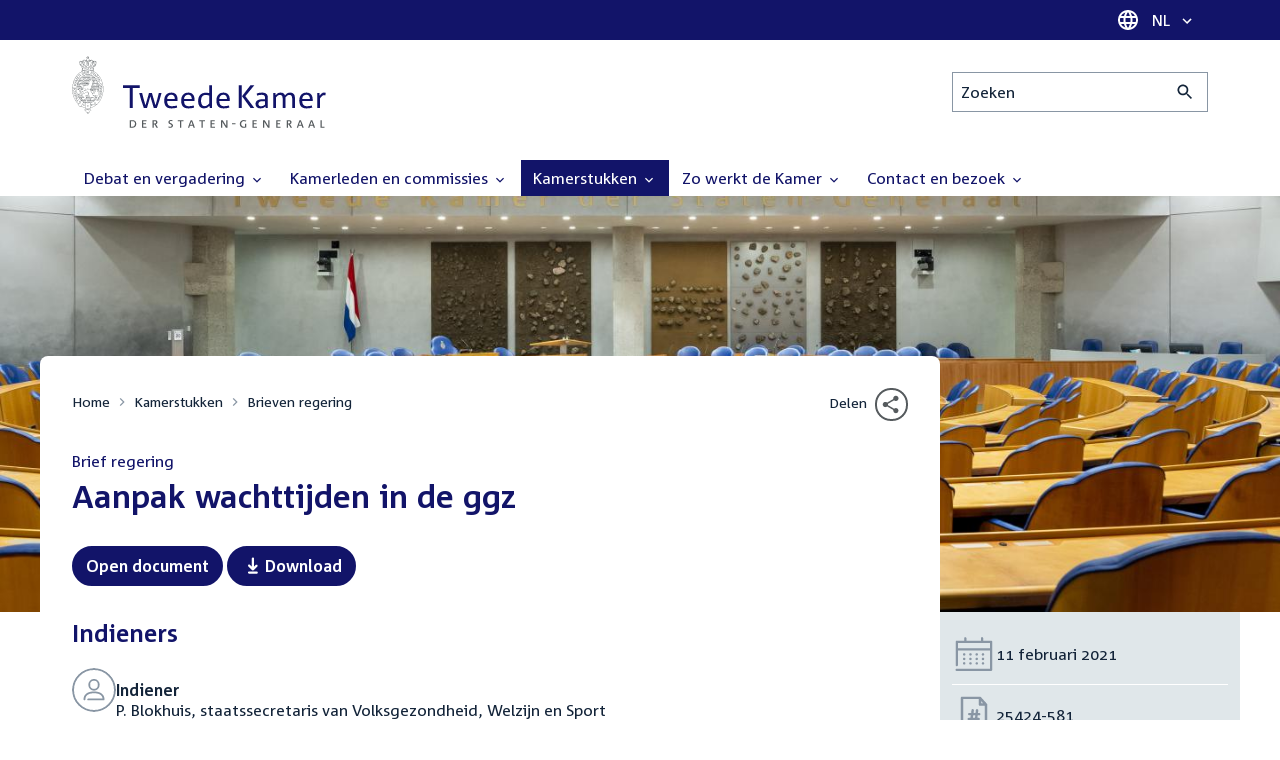

--- FILE ---
content_type: text/html; charset=UTF-8
request_url: https://www.tweedekamer.nl/kamerstukken/brieven_regering/detail?id=2021Z03009&did=2021D06559
body_size: 23245
content:
<!DOCTYPE html>
<html lang="nl" dir="ltr">

  <head>
    <meta charset="utf-8" />
<link rel="canonical" href="https://www.tweedekamer.nl/kamerstukken/brieven_regering/detail" />
<meta name="dcterms.title" content="Geestelijke gezondheidszorg" />
<meta name="dcterms.type" content="Text" />
<meta name="dcterms.format" content="text/html" />
<meta name="dcterms.identifier" content="https://www.tweedekamer.nl/kamerstukken/brieven_regering/detail" />
<meta name="Generator" content="Drupal 10 (https://www.drupal.org)" />
<meta name="MobileOptimized" content="width" />
<meta name="HandheldFriendly" content="true" />
<meta name="viewport" content="width=device-width, initial-scale=1.0" />

    <title>Geestelijke gezondheidszorg | Tweede Kamer der Staten-Generaal</title>

    <link rel="icon" href="/themes/contrib/tk_theme/assets/favicon/favicon.ico">
    <link rel="icon" href="/themes/contrib/tk_theme/assets/favicon/favicon.svg" type="image/svg+xml">
    <link rel="apple-touch-icon" href="/themes/contrib/tk_theme/assets/favicon/apple-touch-icon.png">
    <link rel="apple-touch-startup-image" href="/themes/contrib/tk_theme/assets/favicon/ios-startup.png" media="orientation: portrait">
    <link rel="manifest" href="/themes/contrib/tk_theme/assets/favicon/site.webmanifest">
    <meta name="theme-color" content="#121469">

    <link rel="preload" href="/themes/contrib/tk_theme/assets/fonts/corpid-regular.woff2" as="font" type="font/woff2" crossorigin="anonymous">
    <link rel="preload" href="/themes/contrib/tk_theme/assets/fonts/corpid-regular-italic.woff2" as="font" type="font/woff2" crossorigin="anonymous">
    <link rel="preload" href="/themes/contrib/tk_theme/assets/fonts/corpid-bold.woff2" as="font" type="font/woff2" crossorigin="anonymous">
    <link rel="preload" href="/themes/contrib/tk_theme/assets/fonts/corpid-bold-italic.woff2" as="font" type="font/woff2" crossorigin="anonymous">

    <link rel="stylesheet" media="all" href="/sites/default/files/css/css_1_Q-DsOBif76D8PtVSsg4IjSKpOx-93xDsamW6GymuQ.css?delta=0&amp;language=nl&amp;theme=tweedekamer&amp;include=[base64]" />
<link rel="stylesheet" media="all" href="/sites/default/files/css/css_xep-bVopfWaHk_FCjWWJKYv5cc1AYs9u5NbdiVd8S2M.css?delta=1&amp;language=nl&amp;theme=tweedekamer&amp;include=[base64]" />
<link rel="stylesheet" media="print" href="/sites/default/files/css/css_Ra0TV_DSYs5GQUbzrVzQbgIFtjfK0yLZqqvsCkC9hvQ.css?delta=2&amp;language=nl&amp;theme=tweedekamer&amp;include=[base64]" />
<link rel="stylesheet" media="all" href="/sites/default/files/css/css_8LslKRdqcdPE6jeHaYeHEGVUu8nvK6932Mf45CFQeOY.css?delta=3&amp;language=nl&amp;theme=tweedekamer&amp;include=[base64]" />
<link rel="stylesheet" media="print" href="/sites/default/files/css/css_pz5hON3ItjgWWMvKktwm9Mc2ZH7-_IGjQ4Nm-LDdrpo.css?delta=4&amp;language=nl&amp;theme=tweedekamer&amp;include=[base64]" />
<link rel="stylesheet" media="all" href="/sites/default/files/css/css_3TmhT4JHYG4pzSEAU_i_NGYMXmGNrfNMt0rO9eLh8S8.css?delta=5&amp;language=nl&amp;theme=tweedekamer&amp;include=[base64]" />
<link rel="stylesheet" media="print" href="/sites/default/files/css/css_x8KKkh5YFrqNqpDDnhGxQ0zN60fzTTqnU3XxtQnEsuU.css?delta=6&amp;language=nl&amp;theme=tweedekamer&amp;include=[base64]" />
<link rel="stylesheet" media="all" href="/sites/default/files/css/css_Lzwfl1jLkKu4spF2l5BBIDAFwsVdos4-_jW9mPR7c6Y.css?delta=7&amp;language=nl&amp;theme=tweedekamer&amp;include=[base64]" />
<link rel="stylesheet" media="print" href="/sites/default/files/css/css__u71VbmFcHGzKsiMerG-4tOq9wp2AWYgbxR2tk6DMlE.css?delta=8&amp;language=nl&amp;theme=tweedekamer&amp;include=[base64]" />
<link rel="stylesheet" media="all" href="/sites/default/files/css/css_83oQRKo-T8FiHOL62G5jrloCAmIg40CTk4wN2QcCntQ.css?delta=9&amp;language=nl&amp;theme=tweedekamer&amp;include=[base64]" />
<link rel="stylesheet" media="print" href="/sites/default/files/css/css_lSjmWQQ4Amh_kHUjODxjKZd6zfQCVPjKT2S9Nci1YBs.css?delta=10&amp;language=nl&amp;theme=tweedekamer&amp;include=[base64]" />
<link rel="stylesheet" media="all" href="/sites/default/files/css/css_fbB24q58LLmovnducAOpDs4yAslvLtCcTaQ-GvW7zIw.css?delta=11&amp;language=nl&amp;theme=tweedekamer&amp;include=[base64]" />
<link rel="stylesheet" media="print" href="/sites/default/files/css/css_2M0b4em-sPgPFkCbyqebcrbtjmNNDo8KUjL7-DVG2Xo.css?delta=12&amp;language=nl&amp;theme=tweedekamer&amp;include=[base64]" />
<link rel="stylesheet" media="all" href="/sites/default/files/css/css_AvOHaXv7F71qCZgc3IWb3wLyeb6WBUDchdvUDxoqff0.css?delta=13&amp;language=nl&amp;theme=tweedekamer&amp;include=[base64]" />
<link rel="stylesheet" media="print" href="/sites/default/files/css/css_e6EolmwNZBLFwXktBVPla8OsiSIxnmPRs6vP8h6qZDI.css?delta=14&amp;language=nl&amp;theme=tweedekamer&amp;include=[base64]" />
<link rel="stylesheet" media="all" href="/sites/default/files/css/css_0u4z1B8QfsaZ9OBnO0DSZ83_hDJTt_K-aLxx0qTr8hM.css?delta=15&amp;language=nl&amp;theme=tweedekamer&amp;include=[base64]" />
<link rel="stylesheet" media="print" href="/sites/default/files/css/css_n2vEyQzHTMy0HjYCBxVaX7NB9s_UvW-B8jjSRvEJtcI.css?delta=16&amp;language=nl&amp;theme=tweedekamer&amp;include=[base64]" />
<link rel="stylesheet" media="all" href="/sites/default/files/css/css_uL8pQ00ycYl18e9xFYuWAgwa8uu0cNDRkIjrbOyUXlM.css?delta=17&amp;language=nl&amp;theme=tweedekamer&amp;include=[base64]" />
<link rel="stylesheet" media="print" href="/sites/default/files/css/css_SDgghzoYtFrwUopjXkPOzi-BfYRB3rXsvFFI3iJdtSE.css?delta=18&amp;language=nl&amp;theme=tweedekamer&amp;include=[base64]" />
<link rel="stylesheet" media="all" href="/sites/default/files/css/css_qoSRI_Ht-cmr10sUacKz2wR87Z4EAMX8yyem-mUFBtM.css?delta=19&amp;language=nl&amp;theme=tweedekamer&amp;include=[base64]" />
<link rel="stylesheet" media="print" href="/sites/default/files/css/css_vTf-O2AQ0Rc7cHXSfqmMX54BCWGLYBbzjnMqpE9dPlc.css?delta=20&amp;language=nl&amp;theme=tweedekamer&amp;include=[base64]" />
<link rel="stylesheet" media="all" href="/sites/default/files/css/css_RUt0vqhXszGtcK06psRl1TZ8ZyahueTAiX4wrhQ-rf8.css?delta=21&amp;language=nl&amp;theme=tweedekamer&amp;include=[base64]" />
<link rel="stylesheet" media="print" href="/sites/default/files/css/css_w4qbDoIe2A2UOqVGmdX8Z65_yif_GeQ6x-vKJNoODLY.css?delta=22&amp;language=nl&amp;theme=tweedekamer&amp;include=[base64]" />
<link rel="stylesheet" media="all" href="/sites/default/files/css/css_4aEjm3eVJ2xyTo780rU8Gt4q7MhsIMQZKqHXYCPKg2w.css?delta=23&amp;language=nl&amp;theme=tweedekamer&amp;include=[base64]" />
<link rel="stylesheet" media="print" href="/sites/default/files/css/css_bUKqlk8PM8z_hfKIkS0ScyCe-3eeNzrHRjCOnJA7Jvw.css?delta=24&amp;language=nl&amp;theme=tweedekamer&amp;include=[base64]" />
<link rel="stylesheet" media="all" href="/sites/default/files/css/css_42CdK22AQcGhqre7hjE8MJ6iPcxjQcBOE6efKFY4tUc.css?delta=25&amp;language=nl&amp;theme=tweedekamer&amp;include=[base64]" />
<link rel="stylesheet" media="print" href="/sites/default/files/css/css_75HIEiMvKaSwcEs11ycp2tj_zAoLUo3LjutcjSD6OS8.css?delta=26&amp;language=nl&amp;theme=tweedekamer&amp;include=[base64]" />
<link rel="stylesheet" media="all" href="/sites/default/files/css/css_eO2UpjyIF8u-OBkggMaVTJW1MQqLYOEsFcWHdNkL-t4.css?delta=27&amp;language=nl&amp;theme=tweedekamer&amp;include=[base64]" />
<link rel="stylesheet" media="print" href="/sites/default/files/css/css_jxVr2HOdFLSPU9LeeP1DaAtaSxO1bXQiRWWB0TMPvVk.css?delta=28&amp;language=nl&amp;theme=tweedekamer&amp;include=[base64]" />
<link rel="stylesheet" media="all" href="/sites/default/files/css/css_lxoYcu8YZizrFfkdOB7G2zjE9HWNNr8V8aDZMbYgG0I.css?delta=29&amp;language=nl&amp;theme=tweedekamer&amp;include=[base64]" />
<link rel="stylesheet" media="print" href="/sites/default/files/css/css_1lEC8VMoum6yj5mPWBnY2VCdcI7E77RGQ4CqCZ9TkKs.css?delta=30&amp;language=nl&amp;theme=tweedekamer&amp;include=[base64]" />

    
  </head>

  <body>
    <script type="text/javascript">
// <![CDATA[
(function(window, document, dataLayerName, id) {
window[dataLayerName]=window[dataLayerName]||[],window[dataLayerName].push({start:(new Date).getTime(),event:"stg.start"});var scripts=document.getElementsByTagName('script')[0],tags=document.createElement('script');
function stgCreateCookie(a,b,c){var d="";if(c){var e=new Date;e.setTime(e.getTime()+24*c*60*60*1e3),d="; expires="+e.toUTCString();f=""}document.cookie=a+"="+b+d+f+"; path=/"}
var isStgDebug=(window.location.href.match("stg_debug")||document.cookie.match("stg_debug"))&&!window.location.href.match("stg_disable_debug");stgCreateCookie("stg_debug",isStgDebug?1:"",isStgDebug?14:-1);
var qP=[];dataLayerName!=="dataLayer"&&qP.push("data_layer_name="+dataLayerName);isStgDebug&&qP.push("stg_debug");var qPString=qP.length>0?("?"+qP.join("&")):"";
tags.async=!0,tags.src="https://pwk.tweedekamer.nl/"+id+".js"+qPString,scripts.parentNode.insertBefore(tags,scripts);
!function(a,n,i){a[n]=a[n]||{};for(var c=0;c<i.length;c++)!function(i){a[n][i]=a[n][i]||{},a[n][i].api=a[n][i].api||function(){var a=[].slice.call(arguments,0);"string"==typeof a[0]&&window[dataLayerName].push({event:n+"."+i+":"+a[0],parameters:[].slice.call(arguments,1)})}}(i[c])}(window,"ppms",["tm","cm"])
})(window, document, 'dataLayer', 'da22e994-0181-45d4-befe-4ac9716956b5');
// ]]>
</script><noscript><iframe src="https://pwk.tweedekamer.nl/da22e994-0181-45d4-befe-4ac9716956b5/noscript.html" title="Piwik PRO embed snippet" height="0" width="0" style="display:none;visibility:hidden" aria-hidden="true"></iframe></noscript>

        
  



  

  <nav aria-label="Skiplinks" class="m-skip-links">
    <ul class="m-skip-links__list">
              <li class="m-skip-links__item">
          
          





<a class="m-skip-links__link m-button" href="#main">
  
      <span class="m-button__label">Direct naar inhoud</span>
  </a>
</li>
              <li class="m-skip-links__item">
          
          





<a class="m-skip-links__link m-button" href="#main-menu">
  
      <span class="m-button__label">Direct naar hoofdnavigatie</span>
  </a>
</li>
              <li class="m-skip-links__item">
          
          





<a class="m-skip-links__link m-button" href="#search">
  
      <span class="m-button__label">Direct naar het zoekveld</span>
  </a>
</li>
              <li class="m-skip-links__item">
          
          





<a class="m-skip-links__link m-button" href="#footer-menu">
  
      <span class="m-button__label">Direct naar het servicemenu</span>
  </a>
</li>
          </ul>
  </nav>

      <div class="t-wrapper dialog-off-canvas-main-canvas" data-off-canvas-main-canvas>
    
  <header class="o-header">
    <div class="u-bg-primary u-hidden md:u-block">
      <div class="t-container">
        




<div class="m-language-dropdown">
  <span class="m-icon" aria-hidden="true">
  <svg width="24" height="24" viewBox="0 0 24 24" fill="none" xmlns="http://www.w3.org/2000/svg"><path d="M11.99 2C6.47 2 2 6.48 2 12C2 17.52 6.47 22 11.99 22C17.52 22 22 17.52 22 12C22 6.48 17.52 2 11.99 2ZM18.92 8H15.97C15.65 6.75 15.19 5.55 14.59 4.44C16.43 5.07 17.96 6.35 18.92 8ZM12 4.04C12.83 5.24 13.48 6.57 13.91 8H10.09C10.52 6.57 11.17 5.24 12 4.04ZM4.26 14C4.1 13.36 4 12.69 4 12C4 11.31 4.1 10.64 4.26 10H7.64C7.56 10.66 7.5 11.32 7.5 12C7.5 12.68 7.56 13.34 7.64 14H4.26ZM5.08 16H8.03C8.35 17.25 8.81 18.45 9.41 19.56C7.57 18.93 6.04 17.66 5.08 16ZM8.03 8H5.08C6.04 6.34 7.57 5.07 9.41 4.44C8.81 5.55 8.35 6.75 8.03 8ZM12 19.96C11.17 18.76 10.52 17.43 10.09 16H13.91C13.48 17.43 12.83 18.76 12 19.96ZM14.34 14H9.66C9.57 13.34 9.5 12.68 9.5 12C9.5 11.32 9.57 10.65 9.66 10H14.34C14.43 10.65 14.5 11.32 14.5 12C14.5 12.68 14.43 13.34 14.34 14ZM14.59 19.56C15.19 18.45 15.65 17.25 15.97 16H18.92C17.96 17.65 16.43 18.93 14.59 19.56ZM16.36 14C16.44 13.34 16.5 12.68 16.5 12C16.5 11.32 16.44 10.66 16.36 10H19.74C19.9 10.64 20 11.31 20 12C20 12.69 19.9 13.36 19.74 14H16.36Z" fill="white"/></svg>
</span>





<div class="m-dropdown js-dropdown m-dropdown--is-primary"><button class="m-language-dropdown__handler u-outline-white m-dropdown__handler" aria-expanded="false">
    <span class="m-dropdown__label"><span class="h-visually-hidden">Taal selectie</span>NL</span>




<span class="m-dropdown__arrow m-icon" aria-hidden="true">
  <svg xmlns="http://www.w3.org/2000/svg" height="24" width="24" viewBox="0 0 24 24"><path d="M16.59 8.59L12 13.17 7.41 8.59 6 10l6 6 6-6z"/></svg></span>
</button>

  
  <div class="m-dropdown__menu m-dropdown__menu--align-right m-dropdown__menu--rounded m-dropdown__menu--border">
    
          
      <ul class="m-dropdown__list">
                              
            <li class="m-dropdown__item">
                    <div class="m-dropdown__content m-language-dropdown__content">
        <a href=https://www.houseofrepresentatives.nl class="h-link-inverse m-language-dropdown__content-link">
          
          Go to English site<span class="m-icon" aria-hidden="true">
  <svg xmlns="http://www.w3.org/2000/svg" height="24" width="24" viewBox="0 0 24 24"><path d="M10 6L8.59 7.41 13.17 12l-4.58 4.59L10 18l6-6z"/></svg></span></a>
      </div>
                </li>
                  
              </ul>
      </div>
</div>
</div>
      </div>
    </div>

    <div class="t-container t-layout t-layout--inset-small o-header__content">
                  
      
  




<a class="o-header__logo m-logo" href="/" aria-label="Tweede Kamer der Staten-Generaal, to homepage">
  <img src="/themes/custom/tweedekamer/logo.svg" alt="Logo Tweede Kamer der Staten-Generaal" class="m-logo__image" width="254" height="72">
</a>


      

      


  




<div class="o-header__search m-search-bar" id="search">
  
  <form novalidate data-drupal-selector="tk-external-data-autonomy-search-form" class="m-search-bar__form" action="/zoeken">
    <label for="edit-qry" class="h-visually-hidden">Zoeken</label>

    
    <input data-drupal-selector="edit-qry" id="edit-qry" type="search" name="qry" placeholder="Zoeken" class="m-search-bar__input">

    <button class="form-actions m-search-bar__button" aria-label="Zoekactie indienen">
      




<span class="m-search-bar__icon m-icon" aria-hidden="true">
  <svg xmlns="http://www.w3.org/2000/svg" height="24" viewBox="0 0 24 24" width="24" focusable="false"><path d="M15.5 14h-.79l-.28-.27C15.41 12.59 16 11.11 16 9.5 16 5.91 13.09 3 9.5 3S3 5.91 3 9.5 5.91 16 9.5 16c1.61 0 3.09-.59 4.23-1.57l.27.28v.79l5 4.99L20.49 19l-4.99-5zm-6 0C7.01 14 5 11.99 5 9.5S7.01 5 9.5 5 14 7.01 14 9.5 11.99 14 9.5 14z"/></svg></span>
    </button>

    
  




<form novalidate data-drupal-selector="tk-external-data-autonomy-search-form" action="/zoeken" method="get" id="tk-external-data-autonomy-search-form" accept-charset="UTF-8" class="m-form js-form">
        
  




  <input autocomplete="off" data-drupal-selector="form-cvy7xwugbxuct3fgpovnxzlkcvholuoiwycmv9rrsm8" type="hidden" name="form_build_id" value="form-cVY7XwUgbXUCt3FGPOvnXZlKCVholUOiWycmV9rRsm8" class="m-form-item__input">
  




  <input data-drupal-selector="edit-tk-external-data-autonomy-search-form" type="hidden" name="form_id" value="tk_external_data_autonomy_search_form" class="m-form-item__input">
    </form>

  </form>
</div>

    </div>

    
    
  
  

  





<nav class="o-header__main-menu m-menu-main js-menu-main" id="main-menu" aria-label="Hoofdnavigatie">

  <div class="u-flex">
        






<button class="m-menu-main__toggler js-menu-main__toggler u-outline-white u-outline-offset-invert-tiny m-hamburger js-hamburger" aria-expanded="false">
  <span class="m-hamburger__icon" aria-hidden="true">
    <span class="m-hamburger__line">-</span>
    <span class="m-hamburger__line">-</span>
    <span class="m-hamburger__line">-</span>
  </span>

      <span class="m-hamburger__label">Menu</span>
  </button>

    




<div class="md:u-hidden m-language-dropdown">
  <span class="m-icon" aria-hidden="true">
  <svg width="24" height="24" viewBox="0 0 24 24" fill="none" xmlns="http://www.w3.org/2000/svg"><path d="M11.99 2C6.47 2 2 6.48 2 12C2 17.52 6.47 22 11.99 22C17.52 22 22 17.52 22 12C22 6.48 17.52 2 11.99 2ZM18.92 8H15.97C15.65 6.75 15.19 5.55 14.59 4.44C16.43 5.07 17.96 6.35 18.92 8ZM12 4.04C12.83 5.24 13.48 6.57 13.91 8H10.09C10.52 6.57 11.17 5.24 12 4.04ZM4.26 14C4.1 13.36 4 12.69 4 12C4 11.31 4.1 10.64 4.26 10H7.64C7.56 10.66 7.5 11.32 7.5 12C7.5 12.68 7.56 13.34 7.64 14H4.26ZM5.08 16H8.03C8.35 17.25 8.81 18.45 9.41 19.56C7.57 18.93 6.04 17.66 5.08 16ZM8.03 8H5.08C6.04 6.34 7.57 5.07 9.41 4.44C8.81 5.55 8.35 6.75 8.03 8ZM12 19.96C11.17 18.76 10.52 17.43 10.09 16H13.91C13.48 17.43 12.83 18.76 12 19.96ZM14.34 14H9.66C9.57 13.34 9.5 12.68 9.5 12C9.5 11.32 9.57 10.65 9.66 10H14.34C14.43 10.65 14.5 11.32 14.5 12C14.5 12.68 14.43 13.34 14.34 14ZM14.59 19.56C15.19 18.45 15.65 17.25 15.97 16H18.92C17.96 17.65 16.43 18.93 14.59 19.56ZM16.36 14C16.44 13.34 16.5 12.68 16.5 12C16.5 11.32 16.44 10.66 16.36 10H19.74C19.9 10.64 20 11.31 20 12C20 12.69 19.9 13.36 19.74 14H16.36Z" fill="white"/></svg>
</span>





<div class="m-dropdown js-dropdown m-dropdown--is-primary"><button class="m-language-dropdown__handler u-outline-white m-dropdown__handler" aria-expanded="false">
    <span class="m-dropdown__label"><span class="h-visually-hidden">Taal selectie</span>NL</span>




<span class="m-dropdown__arrow m-icon" aria-hidden="true">
  <svg xmlns="http://www.w3.org/2000/svg" height="24" width="24" viewBox="0 0 24 24"><path d="M16.59 8.59L12 13.17 7.41 8.59 6 10l6 6 6-6z"/></svg></span>
</button>

  
  <div class="m-dropdown__menu m-dropdown__menu--align-right m-dropdown__menu--rounded m-dropdown__menu--border">
    
          
      <ul class="m-dropdown__list">
                              
            <li class="m-dropdown__item">
                    <div class="m-dropdown__content m-language-dropdown__content">
        <a href=https://www.houseofrepresentatives.nl class="h-link-inverse m-language-dropdown__content-link">
          
          Go to English site<span class="m-icon" aria-hidden="true">
  <svg xmlns="http://www.w3.org/2000/svg" height="24" width="24" viewBox="0 0 24 24"><path d="M10 6L8.59 7.41 13.17 12l-4.58 4.59L10 18l6-6z"/></svg></span></a>
      </div>
                </li>
                  
              </ul>
      </div>
</div>
</div>
  </div>

  <div class="m-menu-main__wrapper">

    
                  
        <ul class="m-menu-main__list m-menu-main__list--level-0">
                      
            <li class="m-menu-main__item">
                            
              
              
                              
                                                                
                              <a href="/debat_en_vergadering"  aria-expanded="false" role="button" class="m-menu-main__link">
              Debat en vergadering                                    




<span class="m-menu-main__icon m-icon m-icon--size-small" aria-hidden="true">
  <svg xmlns="http://www.w3.org/2000/svg" height="24" width="24" viewBox="0 0 24 24"><path d="M16.59 8.59L12 13.17 7.41 8.59 6 10l6 6 6-6z"/></svg></span>
                
              </a>

                                            
        <ul class="m-menu-main__list m-menu-main__list--level-1">
                      
            <li class="m-menu-main__item">
                            
              
              
              
                              <a href="/debat_en_vergadering/livedebatten"  class="m-menu-main__link">
              Livestreams
              </a>

                          </li>
                      
            <li class="m-menu-main__item">
                            
              
              
              
                              <a href="/debat-en-vergadering/reglement-van-orde"  class="m-menu-main__link">
              Reglement van Orde
              </a>

                          </li>
                      
            <li class="m-menu-main__item">
                            
              
              
              
                              <a href="/debat_en_vergadering"  title="" class="m-menu-main__link">
              Live debatten
              </a>

                          </li>
                      
            <li class="m-menu-main__item">
                            
              
              
              
                              <a href="/debat_en_vergadering/plenaire_vergaderingen"  title="Plenaire vergaderingen" class="m-menu-main__link">
              Plenaire vergaderingen
              </a>

                          </li>
                      
            <li class="m-menu-main__item">
                            
              
              
              
                              <a href="/debat_en_vergadering/commissievergaderingen"  title="Commissievergaderingen" class="m-menu-main__link">
              Commissievergaderingen
              </a>

                          </li>
                      
            <li class="m-menu-main__item">
                            
              
              
              
                              <a href="/debat_en_vergadering/debat-direct"  class="m-menu-main__link">
              Debat Direct
              </a>

                          </li>
                      
            <li class="m-menu-main__item">
                            
              
              
              
                              <a href="/debat_en_vergadering/recessen"  class="m-menu-main__link">
              Recessen
              </a>

                          </li>
                      
            <li class="m-menu-main__item">
                            
              
              
              
                              <a href="/debat_en_vergadering/uitgelicht"  class="m-menu-main__link">
              Uitgelicht
              </a>

                          </li>
                      
            <li class="m-menu-main__item">
                            
              
              
              
                              <a href="/kamerstukken/plenaire_verslagen/kamer_in_het_kort"  title="" class="m-menu-main__link">
              Debatten in het kort
              </a>

                          </li>
                  </ul>
          
                          </li>
                      
            <li class="m-menu-main__item">
                            
              
              
                              
                                                                
                              <a href="/kamerleden_en_commissies/alle_kamerleden?status=1"  aria-expanded="false" role="button" class="m-menu-main__link">
              Kamerleden en commissies                                    




<span class="m-menu-main__icon m-icon m-icon--size-small" aria-hidden="true">
  <svg xmlns="http://www.w3.org/2000/svg" height="24" width="24" viewBox="0 0 24 24"><path d="M16.59 8.59L12 13.17 7.41 8.59 6 10l6 6 6-6z"/></svg></span>
                
              </a>

                                            
        <ul class="m-menu-main__list m-menu-main__list--level-1">
                      
            <li class="m-menu-main__item">
                            
              
              
              
                              <a href="/kamerleden-en-commissies/voorzitter"  class="m-menu-main__link">
              Voorzitter
              </a>

                          </li>
                      
            <li class="m-menu-main__item">
                            
              
              
              
                              <a href="/kamerleden_en_commissies/presidium"  class="m-menu-main__link">
              Presidium
              </a>

                          </li>
                      
            <li class="m-menu-main__item">
                            
              
              
              
                              <a href="/kamerleden_en_commissies/alle_kamerleden"  class="m-menu-main__link">
              Alle Kamerleden
              </a>

                          </li>
                      
            <li class="m-menu-main__item">
                            
              
              
              
                              <a href="/kamerleden_en_commissies/alle_fractievoorzitters"  title="Alle fractievoorzitters" class="m-menu-main__link">
              Alle fractievoorzitters
              </a>

                          </li>
                      
            <li class="m-menu-main__item">
                            
              
              
              
                              <a href="/kamerleden_en_commissies/fracties"  title="Fracties" class="m-menu-main__link">
              Fracties
              </a>

                          </li>
                      
            <li class="m-menu-main__item">
                            
              
              
              
                              <a href="/kamerleden-en-commissies/beleid-van-fracties-op-het-gebied-van-werkveiligheid"  class="m-menu-main__link">
              Beleid van fracties op het gebied van werkveiligheid
              </a>

                          </li>
                      
            <li class="m-menu-main__item">
                            
              
              
              
                              <a href="/kamerleden_en_commissies/commissies"  class="m-menu-main__link">
              Commissies
              </a>

                          </li>
                      
            <li class="m-menu-main__item">
                            
              
              
              
                              <a href="/kamerleden-en-commissies/kennis-en-onderzoek-de-kamer"  class="m-menu-main__link">
              Kennis en onderzoek
              </a>

                          </li>
                      
            <li class="m-menu-main__item">
                            
              
              
              
                              <a href="/kamerleden-en-commissies/integriteit-kamerleden"  class="m-menu-main__link">
              Integriteit Kamerleden
              </a>

                          </li>
                  </ul>
          
                          </li>
                      
            <li class="m-menu-main__item m-menu-main__item--is-active">
                            
              
              
                              
                                                                
                              <a href="/kamerstukken"  title="Kamerstukken" aria-expanded="false" role="button" class="m-menu-main__link">
              Kamerstukken                                    




<span class="m-menu-main__icon m-icon m-icon--size-small" aria-hidden="true">
  <svg xmlns="http://www.w3.org/2000/svg" height="24" width="24" viewBox="0 0 24 24"><path d="M16.59 8.59L12 13.17 7.41 8.59 6 10l6 6 6-6z"/></svg></span>
                
              </a>

                                            
        <ul class="m-menu-main__list m-menu-main__list--level-1">
                      
            <li class="m-menu-main__item">
                            
              
              
              
                              <a href="/kamerstukken/schriftelijke-kamervragen-die-niet-op-tijd-beantwoord-zijn"  class="m-menu-main__link">
              Niet op tijd beantwoorde Kamervragen
              </a>

                          </li>
                      
            <li class="m-menu-main__item">
                            
              
              
              
                              <a href="/kamerstukken"  title="" class="m-menu-main__link">
              Recente Kamerstukken
              </a>

                          </li>
                      
            <li class="m-menu-main__item">
                            
              
              
              
                              <a href="/kamerstukken/amendementen"  title="Amendementen" class="m-menu-main__link">
              Amendementen
              </a>

                          </li>
                      
            <li class="m-menu-main__item">
                            
              
              
              
                              <a href="/kamerstukken/besluitenlijsten"  title="Besluitenlijsten" class="m-menu-main__link">
              Besluitenlijsten
              </a>

                          </li>
                      
            <li class="m-menu-main__item m-menu-main__item--is-active">
                            
              
              
              
                              <a href="/kamerstukken/brieven_regering"  title="Brieven regering" class="m-menu-main__link" aria-current="page">
              Brieven regering
              </a>

                          </li>
                      
            <li class="m-menu-main__item">
                            
              
              
              
                              <a href="/kamerstukken/burgerinitiatieven"  class="m-menu-main__link">
              Burgerinitiatieven
              </a>

                          </li>
                      
            <li class="m-menu-main__item">
                            
              
              
              
                              <a href="/kamerstukken/commissieverslagen"  title="Commissieverslagen" class="m-menu-main__link">
              Commissieverslagen
              </a>

                          </li>
                      
            <li class="m-menu-main__item">
                            
              
              
              
                              <a href="/kamerstukken/kamervragen"  title="Kamervragen" class="m-menu-main__link">
              Kamervragen
              </a>

                          </li>
                      
            <li class="m-menu-main__item">
                            
              
              
              
                              <a href="/kamerstukken/moties"  title="Moties" class="m-menu-main__link">
              Moties
              </a>

                          </li>
                      
            <li class="m-menu-main__item">
                            
              
              
              
                              <a href="/kamerstukken/plenaire_verslagen"  title="Plenaire verslagen" class="m-menu-main__link">
              Plenaire verslagen
              </a>

                          </li>
                      
            <li class="m-menu-main__item">
                            
              
              
              
                              <a href="/kamerstukken/stemmingsuitslagen"  title="Stemmingsuitslagen" class="m-menu-main__link">
              Stemmingsuitslagen
              </a>

                          </li>
                      
            <li class="m-menu-main__item">
                            
              
              
              
                              <a href="/kamerstukken/toezeggingen"  class="m-menu-main__link">
              Toezeggingen
              </a>

                          </li>
                      
            <li class="m-menu-main__item">
                            
              
              
              
                              <a href="/kamerstukken/wetsvoorstellen"  title="Wetsvoorstellen" class="m-menu-main__link">
              Wetsvoorstellen
              </a>

                          </li>
                      
            <li class="m-menu-main__item">
                            
              
              
              
                              <a href="/kamerstukken/kamerstukken_1814_heden"  title="" class="m-menu-main__link">
              Kamerstukken 1814 - heden
              </a>

                          </li>
                  </ul>
          
                          </li>
                      
            <li class="m-menu-main__item">
                            
              
              
                              
                                                                
                              <a href="/zo-werkt-de-kamer"  aria-expanded="false" role="button" class="m-menu-main__link">
              Zo werkt de Kamer                                    




<span class="m-menu-main__icon m-icon m-icon--size-small" aria-hidden="true">
  <svg xmlns="http://www.w3.org/2000/svg" height="24" width="24" viewBox="0 0 24 24"><path d="M16.59 8.59L12 13.17 7.41 8.59 6 10l6 6 6-6z"/></svg></span>
                
              </a>

                                            
        <ul class="m-menu-main__list m-menu-main__list--level-1">
                      
            <li class="m-menu-main__item">
                            
              
              
              
                              <a href="/zo-werkt-de-kamer/verkiezingen-en-formatie-2025"  class="m-menu-main__link">
              Verkiezingen en formatie 2025
              </a>

                          </li>
                      
            <li class="m-menu-main__item">
                            
              
              
              
                              <a href="/zo-werkt-de-kamer/de-tweede-kamer-cijfers"  class="m-menu-main__link">
              De Tweede Kamer in cijfers
              </a>

                          </li>
                      
            <li class="m-menu-main__item">
                            
              
              
              
                              <a href="/zo-werkt-de-kamer/de-tweede-kamer-introductie"  class="m-menu-main__link">
              De Tweede Kamer: introductie
              </a>

                          </li>
                      
            <li class="m-menu-main__item">
                            
              
              
              
                              <a href="/zo-werkt-de-kamer/hoe-werkt-een-debat"  class="m-menu-main__link">
              Hoe werkt een debat in de Tweede Kamer?
              </a>

                          </li>
                      
            <li class="m-menu-main__item">
                            
              
              
              
                              <a href="/zo-werkt-de-kamer/geschiedenis-van-de-tweede-kamer"  class="m-menu-main__link">
              Geschiedenis van de Tweede Kamer
              </a>

                          </li>
                      
            <li class="m-menu-main__item">
                            
              
              
              
                              <a href="/zo-werkt-de-kamer/hoe-kun-je-invloed-uitoefenen"  class="m-menu-main__link">
              Hoe kun je als burger de Tweede Kamer beïnvloeden?
              </a>

                          </li>
                      
            <li class="m-menu-main__item">
                            
              
              
              
                              <a href="/zo-werkt-de-kamer/hoe-komt-een-wet-tot-stand"  class="m-menu-main__link">
              Hoe komt een wet tot stand?
              </a>

                          </li>
                      
            <li class="m-menu-main__item">
                            
              
              
              
                              <a href="/zo-werkt-de-kamer/prinsjesdag-en-rijksbegroting"  class="m-menu-main__link">
              Prinsjesdag en rijksbegroting: de Tweede Kamer controleert
              </a>

                          </li>
                      
            <li class="m-menu-main__item">
                            
              
              
              
                              <a href="/zo-werkt-de-kamer/verkiezingen-en-kabinetsformatie"  class="m-menu-main__link">
              Wat gebeurt er tijdens de verkiezingen en kabinetsformatie?
              </a>

                          </li>
                  </ul>
          
                          </li>
                      
            <li class="m-menu-main__item">
                            
              
              
                              
                                                                
                              <a href="/contact_en_bezoek/contact"  aria-expanded="false" role="button" class="m-menu-main__link">
              Contact en bezoek                                    




<span class="m-menu-main__icon m-icon m-icon--size-small" aria-hidden="true">
  <svg xmlns="http://www.w3.org/2000/svg" height="24" width="24" viewBox="0 0 24 24"><path d="M16.59 8.59L12 13.17 7.41 8.59 6 10l6 6 6-6z"/></svg></span>
                
              </a>

                                            
        <ul class="m-menu-main__list m-menu-main__list--level-1">
                      
            <li class="m-menu-main__item">
                            
              
              
              
                              <a href="/contact_en_bezoek/contact"  class="m-menu-main__link">
              Contact en adres
              </a>

                          </li>
                      
            <li class="m-menu-main__item">
                            
              
              
              
                              <a href="/contact-en-bezoek/persinformatie"  class="m-menu-main__link">
              Persinformatie
              </a>

                          </li>
                      
            <li class="m-menu-main__item">
                            
              
              
              
                              <a href="/contact-en-bezoek/wet-open-overheid-woo"  class="m-menu-main__link">
              Wet open overheid (Woo)
              </a>

                          </li>
                      
            <li class="m-menu-main__item">
                            
              
              
              
                              <a href="/contact_en_bezoek/lobbyisten"  class="m-menu-main__link">
              Lobbyisten
              </a>

                          </li>
                      
            <li class="m-menu-main__item">
                            
              
              
              
                              <a href="/contact-en-bezoek/in-de-tweede-kamer"  class="m-menu-main__link">
              In de Tweede Kamer
              </a>

                          </li>
                      
            <li class="m-menu-main__item">
                            
              
              
              
                              <a href="/contact-en-bezoek/bezoek"  class="m-menu-main__link">
              Bezoek de Tweede Kamer
              </a>

                          </li>
                      
            <li class="m-menu-main__item">
                            
              
              
              
                              <a href="/contact-en-bezoek/volg-de-tweede-kamer-online"  class="m-menu-main__link">
              Volg de Tweede Kamer online
              </a>

                          </li>
                      
            <li class="m-menu-main__item">
                            
              
              
              
                              <a href="/tweede-kamer-en-jongeren"  class="m-menu-main__link">
              Tweede Kamer en jongeren
              </a>

                          </li>
                      
            <li class="m-menu-main__item">
                            
              
              
              
                              <a href="/zo_werkt_de_kamer/veel_gestelde_vragen"  class="m-menu-main__link">
              Veelgestelde vragen
              </a>

                          </li>
                      
            <li class="m-menu-main__item">
                            
              
              
              
                              <a href="/contact_en_bezoek/contact/ontdek-de-kamer"  class="m-menu-main__link">
              Ontdek de Kamer
              </a>

                          </li>
                  </ul>
          
                          </li>
                  </ul>
          

  </div>

  <div class="m-menu-main__overlay"></div>
</nav>



  </header>

  <main class="o-main" id="main">
    
  
  
<article class="contextual-region">
  

    





<section class="o-hero o-hero--has-shadow o-hero--has-visual o-hero--inset-top">
  <div class="o-hero__inner">
                <figure class="o-hero__visual">
                      
          
  <img loading="lazy" class="o-hero__image--blur" srcset="/sites/default/files/styles/hero_small/public/atoms/images/plenaire_zaal_th_230821009.jpg?itok=-MvRljEt 640w, /sites/default/files/styles/hero_medium/public/atoms/images/plenaire_zaal_th_230821009.jpg?itok=JNW5_Rbq 960w, /sites/default/files/styles/hero_large/public/atoms/images/plenaire_zaal_th_230821009.jpg?itok=ism2Bwkl 1440w, /sites/default/files/styles/hero_huge/public/atoms/images/plenaire_zaal_th_230821009.jpg?itok=MXc_khTO 1920w" sizes="100vw" src="/sites/default/files/styles/hero_small/public/atoms/images/plenaire_zaal_th_230821009.jpg?itok=-MvRljEt" width="640" height="213" alt=""/>




          
  <img loading="lazy" class="o-hero__image o-hero__image--max-width" srcset="/sites/default/files/styles/hero_small/public/atoms/images/plenaire_zaal_th_230821009.jpg?itok=-MvRljEt 640w, /sites/default/files/styles/hero_medium/public/atoms/images/plenaire_zaal_th_230821009.jpg?itok=JNW5_Rbq 960w, /sites/default/files/styles/hero_large/public/atoms/images/plenaire_zaal_th_230821009.jpg?itok=ism2Bwkl 1440w, /sites/default/files/styles/hero_huge/public/atoms/images/plenaire_zaal_th_230821009.jpg?itok=MXc_khTO 1920w" sizes="100vw" src="/sites/default/files/styles/hero_small/public/atoms/images/plenaire_zaal_th_230821009.jpg?itok=-MvRljEt" width="640" height="213" alt=""/>



                </figure>
    
    
    
          <div class="u-mt-24 o-hero__bottom">
              
      <section class="t-layout u-relative">
        <div class="t-container u-pl-0 u-pr-0">
          <div class="t-container">
            <div class="t-grid t-grid--gutter-large">
              <div class="t-grid__col t-grid__col--fourth-3-at-small u-rounded-t-lg u-bg-white u-ml-4 sm:u-ml-0 u-mr-4 sm:u-mr-0 u-pl-4 sm:u-pl-8 u-pr-4 sm:u-pr-8">
                <div class="t-grid">
                  <div class="t-grid__col">
                    
  
  




<nav class="m-breadcrumb" aria-label="Kruimelpad">
  
  <ol class="m-breadcrumb__list">
          
      <li class="m-breadcrumb__item">
        
        <a href="/"  class="m-breadcrumb__link">Home</a>

                  




<span class="m-breadcrumb__icon m-icon m-icon--size-small" aria-hidden="true">
  <svg xmlns="http://www.w3.org/2000/svg" height="24" width="24" viewBox="0 0 24 24"><path d="M10 6L8.59 7.41 13.17 12l-4.58 4.59L10 18l6-6z"/></svg></span>
              </li>
          
      <li class="m-breadcrumb__item">
        
        <a href="/kamerstukken"  class="m-breadcrumb__link">Kamerstukken</a>

                  




<span class="m-breadcrumb__icon m-icon m-icon--size-small" aria-hidden="true">
  <svg xmlns="http://www.w3.org/2000/svg" height="24" width="24" viewBox="0 0 24 24"><path d="M10 6L8.59 7.41 13.17 12l-4.58 4.59L10 18l6-6z"/></svg></span>
              </li>
          
      <li class="m-breadcrumb__item">
        
        <a href="/kamerstukken/brieven_regering"  class="m-breadcrumb__link">Brieven regering</a>

              </li>
      </ol>
</nav>


                  </div>
                  <div class="t-grid__col t-grid__col--full t-grid__col--shrink-at-tiny u-pt-0 xs:u-pt-4">
                    
  




<div class="m-share js-share">
  <div class="m-share__handler" aria-hidden="true">
    Delen

    





<div class="m-share__button m-button m-button--size-small m-button--style-outline m-button--only-icon">
  




<span class="m-button__icon m-icon" aria-hidden="true">
  <svg focusable="false" xmlns="http://www.w3.org/2000/svg" viewBox="0 0 24 24" width="24" height="24">
  <path d="M17 16.08c-.76 0-1.44.3-1.96.77L7.91 12.7c.05-.23.09-.46.09-.7 0-.24-.04-.47-.09-.7l7.05-4.11c.54.5 1.25.81 2.04.81 1.66 0 3-1.34 3-3s-1.34-3-3-3-3 1.34-3 3c0 .24.04.47.09.7L7.04 9.81C6.5 9.31 5.79 9 5 9c-1.66 0-3 1.34-3 3s1.34 3 3 3c.79 0 1.5-.31 2.04-.81l7.12 4.16c-.05.21-.08.43-.08.65 0 1.61 1.31 2.92 2.92 2.92 1.61 0 2.92-1.31 2.92-2.92 0-1.61-1.31-2.92-2.92-2.92z"/>
</svg></span>

  </div>
  </div>

  <div class="m-share__actions">
      Delen

              
        





<a class="m-share__button m-share__button--is-social m-button m-button--size-small m-button--only-icon" target="_blank" aria-label="Delen via Facebook" title="Open in nieuw venster" href="https://www.facebook.com/sharer.php?u=https%3A%2F%2Fwww.tweedekamer.nl%2Fkamerstukken%2Fbrieven_regering%2Fdetail%3Fdid%3D2021D06559%26id%3D2021Z03009&amp;t=Geestelijke gezondheidszorg"><span class="m-button__icon m-icon" aria-hidden="true"><svg focusable="false" xmlns="http://www.w3.org/2000/svg" viewBox="0 0 24 24"><path d="M22 12a10 10 0 1 0-11.56 9.88v-7H7.9V12h2.54V9.8a3.52 3.52 0 0 1 3.77-3.89 15.72 15.72 0 0 1 2.24.19v2.46h-1.26a1.45 1.45 0 0 0-1.63 1.56V12h2.78l-.45 2.89h-2.33v7A10 10 0 0 0 22 12z"/></svg></span></a><a class="m-share__button m-share__button--is-social m-button m-button--size-small m-button--only-icon" target="_blank" aria-label="Delen via X" title="Open in nieuw venster" href="https://x.com/share?url=https%3A%2F%2Fwww.tweedekamer.nl%2Fkamerstukken%2Fbrieven_regering%2Fdetail%3Fdid%3D2021D06559%26id%3D2021Z03009&amp;text=Geestelijke gezondheidszorg"><span class="m-button__icon m-icon" aria-hidden="true"><svg focusable="false" width="24" height="24" viewBox="0 0 24 24" fill="none" xmlns="http://www.w3.org/2000/svg"><path d="M13.9088 10.4686L21.3581 2H19.5929L13.1247 9.3532L7.95853 2H2L9.81221 13.1193L2 22H3.76534L10.5959 14.2348L16.0517 22H22.0103L13.9084 10.4686H13.9088ZM11.491 13.2173L10.6994 12.1101L4.40142 3.29968H7.11288L12.1954 10.4099L12.987 11.5172L19.5937 20.7594H16.8822L11.491 13.2177V13.2173Z" /></svg></span></a><a class="m-share__button m-share__button--is-social m-button m-button--size-small m-button--only-icon" target="_blank" aria-label="Delen via LinkedIn" title="Open in nieuw venster" href="https://www.linkedin.com/shareArticle?url=https%3A%2F%2Fwww.tweedekamer.nl%2Fkamerstukken%2Fbrieven_regering%2Fdetail%3Fdid%3D2021D06559%26id%3D2021Z03009&amp;title=Geestelijke gezondheidszorg"><span class="m-button__icon m-icon" aria-hidden="true"><svg focusable="false" xmlns="http://www.w3.org/2000/svg" viewBox="0 0 24 24"><path fill-rule="evenodd" d="M20.52 22h-17A1.46 1.46 0 0 1 2 20.56V3.44A1.46 1.46 0 0 1 3.48 2h17A1.46 1.46 0 0 1 22 3.44v17.12A1.46 1.46 0 0 1 20.52 22zM5 19h3V9.5H5zM6.45 4.75a1.72 1.72 0 1 0 1.72 1.72 1.72 1.72 0 0 0-1.72-1.72zM19 13.81c0-2.57-.55-4.55-3.56-4.55a3.1 3.1 0 0 0-2.8 1.54V9.5H9.79V19h3v-4.68c0-1.24.23-2.45 1.78-2.45s1.54 1.42 1.54 2.53V19h3z"/></svg></span></a><a class="m-share__button m-share__button--is-social m-button m-button--size-small m-button--only-icon" target="_blank" aria-label="Delen via e-mail" title="Open in nieuw venster" href="mailto:?subject=Geestelijke gezondheidszorg&amp;body=https%3A%2F%2Fwww.tweedekamer.nl%2Fkamerstukken%2Fbrieven_regering%2Fdetail%3Fdid%3D2021D06559%26id%3D2021Z03009"><span class="m-button__icon m-icon" aria-hidden="true"><svg focusable="false" xmlns="http://www.w3.org/2000/svg" height="24" viewBox="0 0 24 24" width="24"><path d="M20 4H4c-1.1 0-1.99.9-1.99 2L2 18c0 1.1.9 2 2 2h16c1.1 0 2-.9 2-2V6c0-1.1-.9-2-2-2zm0 14H4V8l8 5 8-5v10zm-8-7L4 6h16l-8 5z"/></svg></span></a></div></div>

                      
                  </div>
                </div>
              </div>
            </div>
          </div>
        </div>
      </section>
          </div>
      </div>
</section>

  <section class="t-layout t-layout--inset-huge u-pt-0">
    <div class="t-container">
      <div class="t-grid t-grid--gutter-large">
        
        <div class="t-grid__col t-grid__col--full t-grid__col--fourth-3-at-small u-relative u-bg-white u-pt-0 xs:-u-mt-8 sm:-u-mt-16 md:-u-mt-32">
          <h1>
            <span class="u-text-primary u-font-normal">Brief regering</span>
            <span class="h-visually-hidden">:</span>
            Aanpak wachttijden in de ggz
          </h1>

          <div class="u-mt-8">
              <div data-drupal-messages-fallback class="hidden"></div>

      





<button data-modal-toggle="#document-html-modal" class="m-button">
  
      <span class="m-button__label">Open document</span>
  </button>







<div class="m-modal js-modal" id="document-html-modal" role="dialog" tabindex="-1" aria-modal="true" aria-labelledby="document-html-modal-title">
  
  <div class="m-modal__dialog m-modal__dialog--is-small m-modal__dialog--scroll" role="document">
    
    <div class="m-modal__header m-modal__header--sticky">
      <h2 class="m-modal__title" id="document-html-modal-title">
               25 424
                Geestelijke gezondheidszorg
         </h2>

      
      





<button class="m-modal__close m-button m-button--size-large m-button--style-transparent m-button--only-icon" data-modal-dismiss aria-label="Modal sluiten">
  




<span class="m-button__icon m-icon" aria-hidden="true">
  <svg xmlns="http://www.w3.org/2000/svg" viewBox="0 0 24 24" width="24" height="24">
  <path d="M19 7.11710678 16.8828932 5 12 9.88289322 7.11710678 5 5 7.11710678 9.88289322 12 5 16.8828932 7.11710678 19 12 14.11710678 16.8828932 19 19 16.8828932 14.11710678 12z"/>
</svg></span>

  </button>
    </div>

              <div class="m-modal__content">
            <h2>Nr. 581<br />
                   BRIEF VAN DE STAATSSECRETARIS VAN VOLKSGEZONDHEID, WELZIJN EN SPORT<br />
            </h2>
<p>Aan de Voorzitter van de Tweede Kamer der Staten-Generaal</p>
<p>Den Haag, 11&nbsp;februari 2021</p>
<p>Op 13&nbsp;oktober jongstleden heb ik uw Kamer per brief geïnformeerd1 over de voortgang van de vervolgaanpak van de wachttijden in de geestelijke gezondheidszorg<br />
                  (ggz). Daaropvolgend heb ik u bij brief van 13&nbsp;november jongstleden2 geïnformeerd over de stand van zaken rondom de regionale doorzettingsmacht. Met voorliggende<br />
                  brief deel ik de meest recente wachttijdcijfers ggz met u, zoals gepubliceerd door<br />
                  de Nederlandse Zorgautoriteit (NZa) en informeer ik uw Kamer over de voortgang van<br />
                  de aanpak van de wachttijden, de stappen die voor 2021 voorzien zijn en over de stand<br />
                  van zaken inzake de regionale doorzettingsmacht.
               </p>
<p><strong>Rapportage NZa wachttijden in de ggz</strong></p>
<p>Op 21&nbsp;december heeft de NZa een analyse3 gepubliceerd over de gevolgen van de coronacrisis voor de ggz, waarin ook de nieuwste<br />
                  wachttijdcijfers zijn opgenomen (tot en met november 2020). Het beeld over de wachttijden<br />
                  is relatief stabiel en vertoont veel gelijkenis met voorgaande analyses. De totale<br />
                  gemiddelde wachttijd overschrijdt bij vier hoofddiagnosegroepen de Treeknorm van 14<br />
                  weken. Het gaat om aandachtstekort- en gedragsstoornissen (17 weken), angststoornissen<br />
                  (15 weken), persoonlijkheidsstoornissen (20 weken) en pervasieve stoornissen (21 weken).<br />
                  De totale gemiddelde wachttijd voor de basis-ggz ligt met 9 weken onder de Treeknorm.<br />
                  De gemiddelde aanmeldwachttijd – de periode tussen aanmelding en intake – overschrijdt<br />
                  de Treeknorm van vier weken in zowel de basis-ggz als de specialistische ggz voor<br />
                  elke hoofddiagnosegroep. Daarnaast valt op dat er nog steeds grote regionale verschillen<br />
                  te zien zijn in de wachttijden. Bij pervasieve stoornissen zien we bijvoorbeeld dat<br />
                  de totale gemiddelde wachttijd per regio kan variëren tussen de 7 en 40 weken.
               </p>
<p>Zoals ik al eerder met uw Kamer deelde, zijn de cijfers voor een groot deel retrospectief<br />
                  en het betreffen gemiddelden. Vanaf begin dit jaar, zijn zorgaanbieders in de ggz<br />
                  op basis van de aangepaste Transparantieregeling verplicht naast hun wachttijden het<br />
                  aantal wachtenden periodiek door te geven. Deze worden uitgesplitst naar binnen/buiten<br />
                  Treeknorm, aanmeld- en behandelwachttijd, vestigingslocatie en hoofddiagnosegroep.<br />
                  Door deze aanvullende informatie ontstaat een vollediger beeld, waarmee we knelpunten<br />
                  gerichter aan kunnen pakken. Vanaf 2022 wil de NZa het aantal unieke wachtenden inzichtelijk<br />
                  maken. Ik heb de NZa gevraagd om voor aankomende zomer opnieuw de wachttijdcijfers<br />
                  op vergelijkbare wijze met mij te delen, zodat uw Kamer en ik de trend kunnen blijven<br />
                  volgen.
               </p>
<p>In het afgelopen jaar heb ik uw Kamer voor zover mogelijk op de hoogte gehouden van<br />
                  de invloed van covid-19 op de wachttijden. Daarbij ben ik met name ingegaan op de<br />
                  ontwikkeling in het aantal verwijzingen. Met deze brief wil ik uw Kamer kort informeren<br />
                  over de ontwikkelingen van de laatste maanden.
               </p>
<p>Over heel 2020 schat de NZa dat er door covid-19 en bijbehorende maatregelen zo’n<br />
                     83.000 minder verwijzingen naar de ggz zijn geweest4; 11 tot 14% minder dan verwacht op basis van de cijfers van 2019.
                  </p>
<p>De laatste maanden ligt het aantal verwijzingen (na een aanvankelijke daling aan het<br />
                     begin van de coronacrisis) hoger dan in de maanden ervoor. In week 1 en 2 van 2021<br />
                     lag het aantal verwijzingen gelijk, of zelfs iets hoger dan het verwachte aantal verwijzingen<br />
                     zonder covid-19, op basis van de cijfers van 2019–20205. De NZa kan niet concluderen dat de ontwikkelingen in het aantal verwijzingen enig<br />
                     effect hebben gehad op de wachttijden in de ggz. In mijn brief van 13&nbsp;november jongstleden6 ben ik reeds ingegaan op mogelijke verklaringen hiervoor die door de NZa en veldpartijen<br />
                     zijn aangedragen.
                  </p>
<p><strong>Aanpak wachttijden 2021</strong></p>
<p>De afgelopen jaren is er hard gewerkt aan het terugdringen van de wachttijden in de<br />
                  ggz. Ik heb de wachttijden weleens een «veelkoppig monster» genoemd: als je één probleem<br />
                  aanpakt, ligt het volgende obstakel alweer op de loer. Het is dat kenmerk van de problematiek,<br />
                  dat maakt dat samenwerking zo ontzettend belangrijk is. In 2017 werden de eerste gezamenlijke<br />
                  afspraken gemaakt om de wachttijden aan te pakken. Inmiddels zijn we enkele jaren<br />
                  verder. Door de jaren heen heb ik de samenwerking tussen partijen zien veranderen<br />
                  en intensiveren. Dit ging niet zonder slag of stoot, maar ik zie nu echt gemotiveerde<br />
                  partijen die een gevoel van urgentie delen. Het verheugt me dat er nu echt sprake<br />
                  is van een breed gesteunde aanpak.
               </p>
<p>Op 8&nbsp;december jongstleden heb ik samen met de NZa, de IGJ en de partijen van de landelijke<br />
                  stuurgroep wachttijden7 gesproken over bovenstaand proces en de groei die wij samen hebben doorgemaakt. Inmiddels<br />
                  heb ik het plan van aanpak wachttijden 2021 van de landelijke stuurgroep wachttijden<br />
                  ontvangen. Hierin zijn de uitkomsten van het bestuurlijk overleg meegenomen. Het plan<br />
                  van aanpak en de bijbehorende brief vindt u in de bijlage8.
               </p>
<p>De partijen leggen een ambitieus plan neer, waarvan ik de verschillende acties stuk<br />
                  voor stuk ondersteun. Ik wil hier echter drie aspecten uit de brief belichten omdat<br />
                  ik ervan overtuigd ben dat deze heel belangrijk zijn voor de komende periode. Het<br />
                  gaat om de aanpassing van Transparantieregeling, de opzet van de transfermechanismen<br />
                  en de uitbreiding van de stuurgroep.
               </p>
<p>• <em>De aanpassing van de Transparantieregeling</em></p>
<p>De NZa en de stuurgroep hebben samen grote stappen gezet om te komen tot meer inzicht<br />
                           in het aantal wachtenden per hoofddiagnosegroep met ingang van 1&nbsp;januari 2021. Zoals<br />
                           ik hierboven al beschreef is het doel vanaf 1&nbsp;januari 2022 tevens inzicht te hebben<br />
                           in het uniek aantal wachtenden en de voorkeursaanbieder van wachtenden. Hiervoor zijn<br />
                           de voorbereidingen inmiddels gestart. Zo worden dubbelingen zichtbaar, evenals het<br />
                           feit dat wachtenden op de wachtlijst van de ene aanbieder inmiddels in behandeling<br />
                           zijn bij een andere aanbieder.
                        </p>
<p>Meer inzicht in de werkelijke omvang en aard van het probleem is cruciaal en ik ben<br />
                           blij dat dit inzicht er komt. Dit maakt gerichtere actie (op regionaal niveau) mogelijk<br />
                           om wachttijden op te lossen. Ook biedt inzicht in de aantallen wachtenden meer perspectief<br />
                           voor cliënten die wachten. Zij weten zo beter waar ze aan toe zijn.
                        </p>
<p>• <em>De opzet van transfermechanismen</em></p>
<p>Eind maart van dit jaar moet in elke regio waar de Treeknorm voor de totale wachttijd<br />
                           wordt overschreden9 een transfermechanisme operationeel zijn. Dat werkt als volgt. De zorgaanbieder met<br />
                           de grootste overschrijdingen van de Treeknormen neemt in een regio de verantwoordelijkheid<br />
                           voor het opzetten van een transfermechanisme. Zorgverzekeraars zijn op de ontwikkeling<br />
                           van de mechanismen aangesloten en beoordelen of de regionale transfermechanismen tijdig<br />
                           en volgens de door de stuurgroep vastgestelde – en bindende – afspraken10 worden opgezet. Indien zorgverzekeraars dit noodzakelijk achten wordt door aanbieders,<br />
                           voor de diagnosegroepen waarop de Treeknormen overschreden worden, een aanmeldpauze<br />
                           ingesteld. Aanbieders mogen dan – voor de diagnosegroepen waarbij de Treeknorm wordt<br />
                           overschreden – geen extra patiënten aannemen. Deze patiënten worden actief door de<br />
                           zorgaanbieder gewezen op de mogelijkheid om ergens anders sneller in behandeling te<br />
                           komen. Met het transfermechanisme spannen verwijzers, aanbieders en financiers zich<br />
                           optimaal in om cliënten tijdige en passende zorg te bieden: hij of zij krijgt elders<br />
                           in de regio passende zorg, ofwel hij of zij krijgt va zorgbemiddeling buiten de regio<br />
                           of via e-health passende zorg ofwel er moet zorg worden ingekocht danwel gecreëerd.
                        </p>
<p>Ik juich toe dat er door partijen duidelijke afspraken zijn gemaakt over een stok<br />
                           achter de deur, in de vorm van een aanmeldpauze. Dit zie ik als een belangrijk onderdeel<br />
                           van de aanpak. In de door de stuurgroep gemaakte afspraken is ook de betrokkenheid<br />
                           van huisartsenorganisaties, het sociaal domein en vrijgevestigden voorzien. Ik verwacht<br />
                           veel van de transfermechanismen, die op enkele plekken in het land al operationeel<br />
                           zijn. Ik zal mij door de landelijke stuurgroep wachttijden op de hoogte laten houden<br />
                           en uw Kamer over ontwikkelingen informeren.
                        </p>
<p>• <em>De uitbreiding van de stuurgroep</em></p>
<p>Ik heb vaker met uw Kamer gedeeld dat het zorgen voor de mentale gezondheid van mensen<br />
                           niet beperkt is tot de curatieve ggz en dat samenwerking over de domeinen heen essentieel<br />
                           is. Niet voor niets ben ik zo positief gestemd over de deelname van de gemeenten aan<br />
                           het Hoofdlijnenakkoord ggz. Ook de problematiek van de te lange wachttijden is het<br />
                           meest adequaat aan te pakken door de samenwerking te verbreden. Ik ben daarom blij<br />
                           dat Sociaal Werk Nederland (SWN) zich bij de stuurgroep heeft aangesloten en dat de<br />
                           Landelijke Huisartsen Vereniging (LHV) en InEen de inzet van de stuurgroep onderschrijven<br />
                           en actief bijdragen aan de uitvoering. Ook de VNG volgt de uitvoering van het plan<br />
                           actief en draagt er waar van toepassing aan bij. LHV en InEen hebben aangekondigd<br />
                           om in 2021, wanneer opportuun, te gaan deelnemen aan het bestuurlijk overleg wachttijden.
                        </p>
<p>Het is nu zaak dat we de voortvarendheid en ambitie waarmee verschillende acties zijn<br />
                  opgepakt vasthouden. Pas als ingezette acties concrete resultaten laten zien op het<br />
                  gebied van de wachttijden, kunnen we de ingezette aanpak definitief bestempelen als<br />
                  succesvol. Ik houd de ontwikkelingen de komende tijd scherp in de gaten en blijf in<br />
                  nauw contact met de stuurgroeppartijen. Zij zullen de transfermechanismen monitoren.<br />
                  Vanzelfsprekend zal ik uw Kamer informeren over de voortgang.
               </p>
<p><strong>Regionale doorzettingsmacht</strong></p>
<p>Zoals ik eerder met uw Kamer heb gedeeld, is de uitwerking van het concept regionale<br />
                  doorzettingsmacht complex en weerbarstig vanwege een veelheid aan belangen, factoren<br />
                  en betrokkenen. In mijn brief van 13&nbsp;november jongstleden heb ik mijn inspanningen<br />
                  om desondanks een doorbraak te realiseren toegelicht. In december vond er een zogenaamde<br />
                  «whole system in the room» bijeenkomst plaats onder leiding van VWS. Met alle betrokken<br />
                  partijen11 werd gesproken over de (verschillende) beelden van het concept regionale doorzettingsmacht,<br />
                  alsmede het onderliggende probleem. Het stemt mij positief dat door alle partijen<br />
                  overeenstemming werd bereikt over de hoofdlijnen van een regionale doorzettingsmacht.<br />
                  Het gedeelde beeld van hoe regionale doorzettingsmacht eruit zou moeten zien, is dat<br />
                  van een proces waarbij alle partijen zich samen committeren aan het vinden van passende<br />
                  zorg voor cliënten, via een opschalingsmodel. Casussen worden bijvoorbeeld door verwijzers,<br />
                  zorgaanbieders of verzekeraars ingebracht, maar patiënten hebben ook de mogelijkheid<br />
                  om zichzelf voor regionale doorzettingsmacht aan te melden. In eerste instantie wordt<br />
                  op regionaal niveau naar passend aanbod gezocht. Zo nodig wordt opgeschaald naar het<br />
                  landelijk niveau. De laatste stap binnen het proces, de uiterste escalatie dus, houdt<br />
                  in dat een casus naar de voor ggz verantwoordelijke bewindspersoon van VWS wordt doorverwezen.<br />
                  Dit is nieuw en ongekend. Betrokken partijen komen een mandaat overeen waarmee deze<br />
                  bewindspersoon – op basis van beschikbare informatie en professioneel advies – een<br />
                  bindende uitspraak kan doen over waar een passende plek geboden moet worden. Voor<br />
                  personen die in het reguliere zorgsysteem zijn vastgelopen, wordt zo zorgaanbod gegarandeerd.
               </p>
<p>Voor de verschillende «opschalingsniveaus» wordt gebruik gemaakt van reeds bestaande<br />
                  infrastructuur (netwerken, faciliteiten, etc.). Voor het proces van regionale doorzettingsmacht<br />
                  wordt echter een set aparte werkafspraken gemaakt. Dit betekent onder andere dat in<br />
                  verschillende gevallen verschillende experts kunnen aansluiten (waarbij er mogelijk<br />
                  wel een vaste «basissamenstelling» is). Een aantal overeengekomen uitgangspunten vormen<br />
                  de basis voor nadere uitwerking van het proces. Zo is de afspraak dat de grootste<br />
                  zorgaanbieder in de betreffende regio in principe het initiatief neemt voor het opzetten<br />
                  van het eerste opschalingsniveau, tenzij deze een zorgverzekeraar of andere partij<br />
                  vraagt dit over te nemen. Zorgverzekeraars hebben aangegeven garant te staan voor<br />
                  de financiering van de binnen het proces gevonden behandelplek, voor zover het zorg<br />
                  binnen de Zvw betreft. Cliënten moeten binnen een bepaalde periode worden behandeld<br />
                  en een casus wordt nooit naar een ander niveau opgeschaald zonder dat deze in de voorgaande<br />
                  trede is behandeld. VWS spreekt partijen op collectief en/of individueel niveau aan<br />
                  wanneer gemaakte afspraken niet worden nageleefd.
               </p>
<p>Het proces moet de komende maanden nader worden uitgewerkt. Dat geldt ook voor onder<br />
                  andere de randvoorwaarden die zullen gelden. Bij de concretisering van het proces<br />
                  zal ik samen met partijen ook de wijze waarop cliëntondersteuning een plaats krijgt<br />
                  ter hand nemen. Vanzelfsprekend informeer ik uw Kamer over de vorderingen.
               </p>
<p><strong>Motie-Renkema en Regterschot (Kamerstuk 25&nbsp;424, nr. 560)</strong></p>
<p>De leden Renkema en Regterschot hebben bij motie12 van 19&nbsp;november jl. verzocht te onderzoeken hoeveel extra behandelplaatsen er nodig<br />
                  zijn voor mensen met trauma, pervasieve aandoeningen en persoonlijkheidsproblematiek.<br />
                  Tevens hebben ze verzocht te onderzoeken waar specifiek de tekorten aan specialistische<br />
                  behandelaars zitten en een plan op te stellen om deze tekorten snel terug te dringen.<br />
                  Ik wil uw Kamer graag informeren op welke wijze ik invulling geef aan de motie.
               </p>
<p>Om zicht te krijgen op het aantal extra benodigde behandelplaatsen, moeten we allereerst<br />
                  inzicht hebben in het aantal mensen die te lang moeten wachten op de zorg die zij<br />
                  nodig hebben. Zoals ik hierboven heb beschreven, zorgt de voorgenomen aanpassing van<br />
                  de Transparantieregeling voor een betrouwbaar inzicht in het aantal wachtenden per<br />
                  hoofddiagnosegroep. In het kader van de uitvoering van deze motie is relevant dat<br />
                  trauma- en stressgerelateerde stoornissen niet langer onder de diagnosehoofdgroep<br />
                  angststoornissen vallen, maar een aparte groep vormen. Verzekeraars kunnen de gegevens,<br />
                  die we op basis van de Transparantieregeling verkrijgen, gaan benutten bij de inkoop<br />
                  van zorg.
               </p>
<p>Het tweede deel van het dictum ziet op het (vermeende) tekort aan specialistische<br />
                  behandelaars. Ik laat me waar het gaat om de instroom van specialistische behandelaars<br />
                  in de ggz adviseren door het Capaciteitsorgaan. In ramingen houdt het Capaciteitsorgaan<br />
                  rekening met de onvervulde zorgvraag. Hiervoor benut het de dan beschikbare gegevens.<br />
                  In de afgelopen jaren zijn boven het maximumadvies incidenteel extra plekken voor<br />
                  gz-psychologen beschikbaar gesteld. Het effect daarvan op het zorgaanbod verwachten<br />
                  we dit jaar en volgend jaar te zien.
               </p>
<p>Het Capaciteitsorgaan heeft voor de ggz eind 2020 een tussentijdse raming uitgebracht.<br />
                  Dat advies hebben we opgevolgd13. De volgende raming van het Capaciteitsorgaan over opleidingen in de ggz verwacht<br />
                  ik in het najaar van 2022.
               </p>
<p><strong>Tenslotte</strong></p>
<p>De wachttijden in de ggz gaan mij aan het hart. We spreken erover in abstracte termen,<br />
                  maar – zoals ik de afgelopen jaren altijd heb gedaan – blijf ik benadrukken dat het<br />
                  hier gaat om mensen. Mensen die stuk voor stuk wachten op zorg. Met de stappen die<br />
                  nu zijn gezet, gaan we voor die mensen echt weer perspectief bieden.
               </p>
<p>Vanzelfsprekend zal ik de uitvoering van het plan van aanpak voor 2021 nauwlettend<br />
                  volgen en uw Kamer hiervan op de hoogte houden.
               </p>
<p>De Staatssecretaris van Volksgezondheid, Welzijn en Sport,<br />
                  P. Blokhuis</p>

          </div>
          </div>
</div>
      
      





<a aria-label="Download kamerstuk: Aanpak wachttijden in de ggz (PDF)" class="m-button" href="/downloads/document?id=2021D06559">
  




<span class="m-button__icon m-icon" aria-hidden="true">
  <svg xmlns="http://www.w3.org/2000/svg" viewBox="0 0 24 24" height="24" width="24" focusable="false"><path d="M8.1 17.47h7.62c.6075132 0 1.1.4924868 1.1 1.1 0 .6075132-.4924868 1.1-1.1 1.1H8.1c-.60751322 0-1.1-.4924868-1.1-1.1 0-.6075132.49248678-1.1 1.1-1.1zM14.91 10.81l-1.9 1.87V4.6c0-.60751322-.4924868-1.1-1.1-1.1-.6075132 0-1.1.49248678-1.1 1.1v8.05l-1.9-1.84c-.43078211-.4307821-1.12921789-.4307821-1.55999999 0-.4307821.4307821-.4307821 1.1292179-1e-8 1.56l3.75 3.74c.1841102.1948412.4330329.3157466.7.34h.16c.2669671-.0242534.5158898-.1451588.7-.34l3.75-3.74c.3105114-.4310505.2685918-1.0224269-.0996191-1.4053662-.368211-.3829394-.9574895-.4480091-1.4003809-.1546338z"/></svg></span>

      <span class="m-button__label">Download</span>
  </a>
  
                
          <h2>Indieners</h2>

      




<ul class="m-list">
      
    
    <li class="m-list__item m-list__item--variant-member">
              
                  <div class="m-list__content">
        
                  




<figure class="m-list__icon m-avatar" aria-hidden="true">
      




<span class="m-avatar__icon m-icon m-icon--circled" aria-hidden="true">
  <svg xmlns="http://www.w3.org/2000/svg" viewBox="0 0 24 24" width="24" height="24" focusable="false"><path d="M12 2.5a5 5 0 014.86 5.05A5 5 0 0112 12.61a5 5 0 01-4.87-5.06A5 5 0 0112 2.5zM12 4a3.4 3.4 0 00-3.26 3.55A3.4 3.4 0 0012 11.07a3.4 3.4 0 003.25-3.52A3.4 3.4 0 0012 4zM20.19 20.86H7a.77.77 0 110-1.54h12.34c-.27-2-1.69-4.54-7.34-4.54-6.43 0-7.39 3.32-7.39 5.31a.81.81 0 01-1.61 0c0-4.29 3.36-6.85 9-6.85s9 2.56 9 6.85a.79.79 0 01-.81.77z"/></svg></span>
  </figure>
        
        
        <span class="m-list__label">
                                <span class="u-font-bold">Indiener</span><br>
            P. Blokhuis, staatssecretaris van Volksgezondheid, Welzijn en Sport
                  </span>

        
                  </div>
                  </li>
  </ul>
      
            <h2>Bijlagen</h2>

      
      




<ul class="m-list m-list--has-dividers">
      
    
    <li class="m-list__item m-list__item--variant-download">
              
                  <a class="m-list__link m-list__content" href="/downloads/document?id=2021D06560">
        
                              




<span class="m-list__icon m-icon" aria-hidden="true">
  <svg xmlns="http://www.w3.org/2000/svg" width="24" height="24" viewBox="0 0 24 24"><path d="m15.75 2.22 3.3 3.65a.67.67 0 0 1 .18.4v15.06a.67.67 0 0 1-1.34 0L17.88 7h-2.63a.67.67 0 0 1-.67-.67v-3H6.1v17.33h9.53a.67.67 0 1 1 0 1.34H5.43a.67.67 0 0 1-.67-.67V2.67A.67.67 0 0 1 5.43 2h9.82a.69.69 0 0 1 .5.22Zm.18 2.19v1.24H17Z"/></svg></span>
                  
        
        <span class="m-list__label m-list__label--has-meta">
                      <span class="m-list__meta">Bijlage</span>
                    <span class="h-visually-hidden">Download bestand:</span> Actieplan Wachttijden 2021 <span class="h-visually-hidden">(PDF)</span>
        </span>

                  





<span class="m-list__download m-button m-button--size-tiny m-button--style-outline m-button--only-icon">
  




<span class="m-button__icon m-icon" aria-hidden="true">
  <svg xmlns="http://www.w3.org/2000/svg" viewBox="0 0 24 24" height="24" width="24" focusable="false"><path d="M8.1 17.47h7.62c.6075132 0 1.1.4924868 1.1 1.1 0 .6075132-.4924868 1.1-1.1 1.1H8.1c-.60751322 0-1.1-.4924868-1.1-1.1 0-.6075132.49248678-1.1 1.1-1.1zM14.91 10.81l-1.9 1.87V4.6c0-.60751322-.4924868-1.1-1.1-1.1-.6075132 0-1.1.49248678-1.1 1.1v8.05l-1.9-1.84c-.43078211-.4307821-1.12921789-.4307821-1.55999999 0-.4307821.4307821-.4307821 1.1292179-1e-8 1.56l3.75 3.74c.1841102.1948412.4330329.3157466.7.34h.16c.2669671-.0242534.5158898-.1451588.7-.34l3.75-3.74c.3105114-.4310505.2685918-1.0224269-.0996191-1.4053662-.368211-.3829394-.9574895-.4480091-1.4003809-.1546338z"/></svg></span>

  </span>
        
                  </a>
                  </li>
  </ul>
                </div>
        </div>

                <aside class="t-grid__col sm:u-pr-0 sm:u-pl-0">
            
        
  
  




<ul class="u-mt-0 u-bg-background u-p-3 m-list m-list--has-dividers m-list--divider-style-white">
      
    
    <li class="m-list__item">
              
                  <div class="m-list__content">
        
                              




<span class="m-list__icon m-icon" aria-hidden="true">
  <svg xmlns="http://www.w3.org/2000/svg" width="24" height="24" viewBox="0 0 24 24"><path d="M21.38 4.72H17V3.4a.62.62 0 1 0-1.24 0v1.32H7.88v-1.3a.62.62 0 0 0-1.24 0v1.3h-4a.62.62 0 0 0-.64.62v4a.49.49 0 0 0 0 .12v8.64a.62.62 0 0 0 1.24 0v-8h17.51V20H2.62a.62.62 0 1 0 0 1.23h18.75a.61.61 0 0 0 .62-.61V9.54a.41.41 0 0 0 0-.11V5.34a.62.62 0 0 0-.61-.62Zm-.62 4.09H3.25V6h17.51Z"/><path d="M6.65 16.42a.69.69 0 0 1 0 1.38.69.69 0 0 1 0-1.38Zm0-2.42a.68.68 0 0 1 .69.68.69.69 0 1 1-1.38 0 .68.68 0 0 1 .69-.68Zm0-2.47a.69.69 0 1 1-.69.69.69.69 0 0 1 .69-.69Zm3.42 4.89a.69.69 0 1 1-.69.69.69.69 0 0 1 .69-.69Zm0-2.42a.67.67 0 0 1 .68.68.68.68 0 0 1-.68.69.69.69 0 0 1-.69-.69.68.68 0 0 1 .69-.68Zm0-2.47a.69.69 0 0 1 0 1.38.69.69 0 0 1 0-1.38Zm3.42 4.89a.69.69 0 1 1-.69.69.69.69 0 0 1 .69-.69ZM13.48 14a.68.68 0 0 1 .69.68.69.69 0 0 1-.69.69.68.68 0 0 1-.68-.69.67.67 0 0 1 .68-.68Zm0-2.47a.69.69 0 1 1 0 1.38.69.69 0 0 1 0-1.38Zm3.43 4.89a.69.69 0 1 1-.69.69.69.69 0 0 1 .69-.69ZM16.9 14a.68.68 0 0 1 .69.68.69.69 0 1 1-1.38 0 .68.68 0 0 1 .69-.68Zm0-2.47a.69.69 0 1 1-.69.69.69.69 0 0 1 .69-.69Z"/></svg>
</span>
                  
        
        <span class="m-list__label">
          <span class="h-visually-hidden">Datum:</span>11 februari 2021</span>

        
                  </div>
                  </li>
      
    
    <li class="m-list__item">
              
                  <div class="m-list__content">
        
                              




<span class="m-list__icon m-icon" aria-hidden="true">
  <svg xmlns="http://www.w3.org/2000/svg" width="24" height="24" viewBox="0 0 24 24"><path d="m15.75 2.22 3.3 3.65a.67.67 0 0 1 .18.4v15.06a.67.67 0 0 1-1.34 0L17.88 7h-2.63a.67.67 0 0 1-.67-.67v-3H6.1v17.33h9.53a.67.67 0 1 1 0 1.34H5.43a.67.67 0 0 1-.67-.67V2.67A.67.67 0 0 1 5.43 2h9.82a.69.69 0 0 1 .5.22Zm.18 2.19v1.24H17Zm-3.07 6.44.14-1.5a.68.68 0 0 1 .75-.59.67.67 0 0 1 .58.75l-.16 1.34h.65a.68.68 0 0 1 .67.68.67.67 0 0 1-.67.67h-.81l-.16 1.32h.67a.67.67 0 0 1 0 1.34h-.83l-.32 2.68a.67.67 0 0 1-.67.59h-.08a.68.68 0 0 1-.59-.75l.31-2.52h-1.08l-.33 2.68a.67.67 0 0 1-.66.59h-.08a.68.68 0 0 1-.59-.75l.3-2.52h-.76a.67.67 0 0 1-.67-.67.68.68 0 0 1 .67-.68h.93l.15-1.32h-.78a.67.67 0 0 1 0-1.34h1l.18-1.5a.67.67 0 1 1 1.33.16l-.16 1.34Zm-.16 1.35h-1.12l-.16 1.32h1.12Z"/></svg></span>
                  
        
        <span class="m-list__label">
          <span class="h-visually-hidden">Nummer:</span>25424-581</span>

        
                  </div>
                  </li>
      
    
    <li class="m-list__item">
              
                  <div class="m-list__content">
        
                              




<span class="m-list__icon m-icon" aria-hidden="true">
  <svg xmlns="http://www.w3.org/2000/svg" viewBox="0 0 24 24" width="24" height="24"><path d="M4.357 12.765a.674.674 0 0 1 1.272-.447 6.844 6.844 0 0 0 3.269 3.791 6.837 6.837 0 0 0 4.229.719.674.674 0 1 1 .201 1.333 8.185 8.185 0 0 1-5.06-.86 8.192 8.192 0 0 1-3.91-4.536Zm12.808 5.956h5.41c-.305-1.24-1.503-1.882-3.405-1.882-2.22 0-3.481.874-3.481 2.556a.674.674 0 0 1-1.348 0c0-2.555 1.948-3.904 4.83-3.904 2.88 0 4.83 1.35 4.83 3.904a.674.674 0 0 1-.675.674h-6.161a.674.674 0 1 1 0-1.348Zm4.788-6.643c0 1.615-1.207 2.95-2.733 2.95-1.525 0-2.733-1.335-2.733-2.95 0-1.615 1.208-2.95 2.733-2.95 1.526 0 2.733 1.335 2.733 2.95Zm-1.348 0c0-.9-.636-1.603-1.385-1.603-.75 0-1.385.704-1.385 1.603 0 .9.636 1.602 1.385 1.602.75 0 1.386-.703 1.386-1.602ZM2.825 9.594h5.41C7.93 8.353 6.73 7.712 4.829 7.712c-2.22 0-3.48.874-3.48 2.556a.674.674 0 0 1-1.349 0C0 7.713 1.95 6.364 4.83 6.364c2.88 0 4.83 1.349 4.83 3.904a.674.674 0 0 1-.674.674H2.824a.674.674 0 1 1 0-1.348ZM7.612 2.95c0 1.615-1.208 2.95-2.734 2.95-1.525 0-2.733-1.335-2.733-2.95C2.146 1.335 3.354 0 4.88 0c1.526 0 2.734 1.334 2.734 2.95Zm-1.348 0c0-.9-.636-1.603-1.386-1.603-.749 0-1.385.703-1.385 1.603 0 .899.636 1.602 1.385 1.602.75 0 1.386-.703 1.386-1.602Zm13.59 4.357a.674.674 0 1 1-1.27.448 6.844 6.844 0 0 0-3.27-3.791 6.853 6.853 0 0 0-5.809-.285.674.674 0 0 1-.51-1.248 8.201 8.201 0 0 1 6.95.34 8.192 8.192 0 0 1 3.91 4.536Z" fill="#8996A4"/></svg></span>
                  
        
        <span class="m-list__label">
          Vaste commissie voor volksgezondheid, welzijn en sport</span>

        
                  </div>
                  </li>
      
    
    <li class="m-list__item">
              
                  <div class="m-list__content">
        
                              




<span class="m-list__icon m-icon" aria-hidden="true">
  <svg xmlns="http://www.w3.org/2000/svg" width="24" height="24" viewBox="0 0 24 24"><path d="m15.75 2.22 3.3 3.65a.67.67 0 0 1 .18.4v15.06a.67.67 0 0 1-1.34 0L17.88 7h-2.63a.67.67 0 0 1-.67-.67v-3H6.1v17.33h9.53a.67.67 0 1 1 0 1.34H5.43a.67.67 0 0 1-.67-.67V2.67A.67.67 0 0 1 5.43 2h9.82a.69.69 0 0 1 .5.22Zm.18 2.19v1.24H17Z"/></svg></span>
                  
        
        <span class="m-list__label">
          Brief regering</span>

        
                  </div>
                  </li>
  </ul>
        </aside>
      </div>
    </div>
  </section>

      
        <section class="t-layout t-layout--inset-huge t-layout--theme-light">
      <div class="t-container h-flow">
        <h2>Gerelateerde documenten</h2>
        <p class="u-mt-6">Hier vindt u documenten die gerelateerd zijn aan bovenstaand Kamerstuk.</p>

        
                





<div class="m-slider m-slider--padded js-slider">
  <div class="m-slider__scroller">
          <div class="m-slider__slide">
                            





<div class="m-card m-card--is-clickable js-clickable">
  <div class="u-flex u-flex-col m-card__main">
                  <div class="m-card__content">
                <h3 class="h-visually-hidden">
                  <a class="js-clickable__target" href="/kamerstukken/detail?id=2021Z03009&amp;did=2021D07637">Inbreng verslag schriftelijk overleg</a>
                </h3>

                <time class="u-font-bold" datetime="2021-02-18T23:00:00+0000">19 februari 2021</time>


                <p class="u-mt-0 u-text-primary"> Inbreng verslag van een schriftelijk overleg over aanpak wachttijden in de ggz (Kamerstuk 25424-581) - Geestelijke gezondheidszorg</p>
              </div>

              <div class="m-card__content u-mt-auto">
                <div class="u-flex">
                  <div class="u-mr-4">
                    




<figure class="m-avatar m-avatar--size-small">
      




<span class="m-avatar__icon m-icon m-icon--circled" aria-hidden="true">
  <svg xmlns="http://www.w3.org/2000/svg" viewBox="0 0 24 24" width="24" height="24" focusable="false"><path d="M12 2.5a5 5 0 014.86 5.05A5 5 0 0112 12.61a5 5 0 01-4.87-5.06A5 5 0 0112 2.5zM12 4a3.4 3.4 0 00-3.26 3.55A3.4 3.4 0 0012 11.07a3.4 3.4 0 003.25-3.52A3.4 3.4 0 0012 4zM20.19 20.86H7a.77.77 0 110-1.54h12.34c-.27-2-1.69-4.54-7.34-4.54-6.43 0-7.39 3.32-7.39 5.31a.81.81 0 01-1.61 0c0-4.29 3.36-6.85 9-6.85s9 2.56 9 6.85a.79.79 0 01-.81.77z"/></svg></span>
  </figure>
                  </div>
                  <div class="u-mt-1">
                    <span class="u-font-bold">Indiener</span>
                                          W.J.H. Lodders, voorzitter van de vaste commissie voor Volksgezondheid, Welzijn en Sport
                                      </div>
                </div>
              </div>
              </div>

          <div class="m-card__hero">
                    <div class="m-card__content u-flex">
                <div class="m-card__title u-self-end u-text-primary" aria-hidden="true">Inbreng verslag schriftelijk overleg</div>
              </div>
                </div>
  
  </div>
        
              </div>
      </div>

      





<button aria-label="Vorige slide" class="m-slider__handler m-slider__handler--prev m-button m-button--size-small m-button--only-icon">
  




<span class="m-button__icon m-icon" aria-hidden="true">
  <svg xmlns="http://www.w3.org/2000/svg" height="24" width="24" viewBox="0 0 24 24"><path d="M15.41 7.41L14 6l-6 6 6 6 1.41-1.41L10.83 12z"/></svg></span>

  </button>

    





<button aria-label="Volgende slide" class="m-slider__handler m-slider__handler--next m-button m-button--size-small m-button--only-icon">
  




<span class="m-button__icon m-icon" aria-hidden="true">
  <svg xmlns="http://www.w3.org/2000/svg" height="24" width="24" viewBox="0 0 24 24"><path d="M10 6L8.59 7.41 13.17 12l-4.58 4.59L10 18l6-6z"/></svg></span>

  </button>
  </div>
      </div>
    </section>
  
        <section class="t-layout t-layout--inset-huge t-layout--theme-light">
      <div class="t-container h-flow">
        <h2>Activiteiten</h2>

        
        
        





<div class="m-slider m-slider--padded js-slider">
  <div class="m-slider__scroller">
          <div class="m-slider__slide">
                            





<div class="m-card m-card--is-clickable js-clickable">
  <div class="m-card__main">
                  <div class="m-card__content u-pt-0" aria-hidden="true">
                





  
<time datetime="2021-04-13T22:00:00+0000" class="m-date">
                    14 apr 2021
            </time>
              </div>
              <div class="m-card__content">
                <h3 class="m-card__title">
                  <a class="js-clickable__target" href="/vergaderingen/commissievergaderingen/details?id=2021A01026">
                                        Procedures en brieven
                  </a>
                </h3>

                <time class="h-visually-hidden" datetime="2021-04-13T22:00:00+0000">14 april 2021</time>


                <div class="u-mt-4">
                  Procedurevergadering<br>
                  <span class="h-visually-hidden">Tijd activiteit: </span>10:15 
                </div>
              </div>
              </div>

  
  </div>
        
              </div>
          <div class="m-slider__slide">
                            





<div class="m-card m-card--is-clickable js-clickable">
  <div class="m-card__main">
                  <div class="m-card__content u-pt-0" aria-hidden="true">
                





  
<time datetime="2021-04-21T22:00:00+0000" class="m-date">
                    22 apr 2021
            </time>
              </div>
              <div class="m-card__content">
                <h3 class="m-card__title">
                  <a class="js-clickable__target" href="/vergaderingen/plenaire_vergaderingen/details/activiteit?id=2021A02135">
                                         Regeling van werkzaamheden
                  </a>
                </h3>

                <time class="h-visually-hidden" datetime="2021-04-21T22:00:00+0000">22 april 2021</time>


                <div class="u-mt-4">
                  Regeling van werkzaamheden<br>
                  <span class="h-visually-hidden">Tijd activiteit: </span>14:30 
                </div>
              </div>
              </div>

  
  </div>
        
              </div>
          <div class="m-slider__slide">
                            





<div class="m-card m-card--is-clickable js-clickable">
  <div class="m-card__main">
                  <div class="m-card__content u-pt-0" aria-hidden="true">
                





  
<time datetime="2021-09-07T22:00:00+0000" class="m-date">
                    8 sep 2021
            </time>
              </div>
              <div class="m-card__content">
                <h3 class="m-card__title">
                  <a class="js-clickable__target" href="/vergaderingen/commissievergaderingen/details?id=2021A04470">
                                        Procedurevergadering VWS
                  </a>
                </h3>

                <time class="h-visually-hidden" datetime="2021-09-07T22:00:00+0000">8 september 2021</time>


                <div class="u-mt-4">
                  Procedurevergadering<br>
                  <span class="h-visually-hidden">Tijd activiteit: </span>10:00 
                </div>
              </div>
              </div>

  
  </div>
        
              </div>
      </div>

      





<button aria-label="Vorige slide" class="m-slider__handler m-slider__handler--prev m-button m-button--size-small m-button--only-icon">
  




<span class="m-button__icon m-icon" aria-hidden="true">
  <svg xmlns="http://www.w3.org/2000/svg" height="24" width="24" viewBox="0 0 24 24"><path d="M15.41 7.41L14 6l-6 6 6 6 1.41-1.41L10.83 12z"/></svg></span>

  </button>

    





<button aria-label="Volgende slide" class="m-slider__handler m-slider__handler--next m-button m-button--size-small m-button--only-icon">
  




<span class="m-button__icon m-icon" aria-hidden="true">
  <svg xmlns="http://www.w3.org/2000/svg" height="24" width="24" viewBox="0 0 24 24"><path d="M10 6L8.59 7.41 13.17 12l-4.58 4.59L10 18l6-6z"/></svg></span>

  </button>
  </div>
      </div>
    </section>
  
  <div data-contextual-id="tk_api_debug:hash=4Plu9LGUPPXtQXLyPQa-VaLUsefIEOHFfnbXyHwLfR4:langcode=nl" data-contextual-token="3ndn7M3umL1HFve6M4yXPYjMqe0isj4R-bEZChpsdyk" data-drupal-ajax-container=""></div>
</article>



  </main>

  <footer class="o-footer">
    <div class="t-container u-mt-8">
      




<a class="xl:-u-ml-14 u-outline-white m-logo" href="/" aria-label="Tweede Kamer der Staten-Generaal, to homepage">
  <img src="/themes/contrib/tk_theme/logo-white.svg" alt="Logo Tweede Kamer der Staten-Generaal" class="m-logo__image" width="254" height="72">
</a>
    </div>
    <div class="t-container t-layout o-footer__content u-mt-8">
      
  
  
  





<nav id="footer-menu" aria-label="Footer menu" class="m-menu-footer">
  
      <div class="t-grid t-grid--at-tiny">
              <div class="t-grid__col t-grid__col--half-at-tiny t-grid__col--fourth-at-small">
          <span class="m-menu-footer__title"><span>Over Tweedekamer.nl</span></span>

                                
      <ul class="m-menu-footer__list">
                            <li class="m-menu-footer__item">
            
            
            




<span class="m-menu-footer__icon m-icon m-icon--size-small" aria-hidden="true">
  <svg xmlns="http://www.w3.org/2000/svg" height="24" width="24" viewBox="0 0 24 24"><path d="M10 6L8.59 7.41 13.17 12l-4.58 4.59L10 18l6-6z"/></svg></span>

                          <a href="/applicaties/colofon"  class="m-menu-footer__link">
            
            <span class="m-menu-footer__label">Colofon</span>

                          </a>
            
                      </li>
                            <li class="m-menu-footer__item">
            
            
            




<span class="m-menu-footer__icon m-icon m-icon--size-small" aria-hidden="true">
  <svg xmlns="http://www.w3.org/2000/svg" height="24" width="24" viewBox="0 0 24 24"><path d="M10 6L8.59 7.41 13.17 12l-4.58 4.59L10 18l6-6z"/></svg></span>

                          <a href="/applicaties/disclaimer"  class="m-menu-footer__link">
            
            <span class="m-menu-footer__label">Disclaimer</span>

                          </a>
            
                      </li>
                            <li class="m-menu-footer__item">
            
            
            




<span class="m-menu-footer__icon m-icon m-icon--size-small" aria-hidden="true">
  <svg xmlns="http://www.w3.org/2000/svg" height="24" width="24" viewBox="0 0 24 24"><path d="M10 6L8.59 7.41 13.17 12l-4.58 4.59L10 18l6-6z"/></svg></span>

                          <a href="/applicaties/privacyverklaring-van-de-tweede-kamer-der-staten-generaal"  class="m-menu-footer__link">
            
            <span class="m-menu-footer__label">Uw privacy</span>

                          </a>
            
                      </li>
                            <li class="m-menu-footer__item">
            
            
            




<span class="m-menu-footer__icon m-icon m-icon--size-small" aria-hidden="true">
  <svg xmlns="http://www.w3.org/2000/svg" height="24" width="24" viewBox="0 0 24 24"><path d="M10 6L8.59 7.41 13.17 12l-4.58 4.59L10 18l6-6z"/></svg></span>

                          <a href="/applicaties/cookies"  class="m-menu-footer__link">
            
            <span class="m-menu-footer__label">Cookies</span>

                          </a>
            
                      </li>
                            <li class="m-menu-footer__item">
            
            
            




<span class="m-menu-footer__icon m-icon m-icon--size-small" aria-hidden="true">
  <svg xmlns="http://www.w3.org/2000/svg" height="24" width="24" viewBox="0 0 24 24"><path d="M10 6L8.59 7.41 13.17 12l-4.58 4.59L10 18l6-6z"/></svg></span>

                          <a href="/over-tweedekamernl/toegankelijkheid"  class="m-menu-footer__link">
            
            <span class="m-menu-footer__label">Toegankelijkheid</span>

                          </a>
            
                      </li>
                            <li class="m-menu-footer__item">
            
            
            




<span class="m-menu-footer__icon m-icon m-icon--size-small" aria-hidden="true">
  <svg xmlns="http://www.w3.org/2000/svg" height="24" width="24" viewBox="0 0 24 24"><path d="M10 6L8.59 7.41 13.17 12l-4.58 4.59L10 18l6-6z"/></svg></span>

                          <a href="/applicaties/sitemap"  class="m-menu-footer__link">
            
            <span class="m-menu-footer__label">Sitemap</span>

                          </a>
            
                      </li>
              </ul>
    
  
                  </div>
              <div class="t-grid__col t-grid__col--half-at-tiny t-grid__col--fourth-at-small">
          <span class="m-menu-footer__title"><span>Blijf op de hoogte</span></span>

                                
      <ul class="m-menu-footer__list">
                            <li class="m-menu-footer__item">
            
            
            




<span class="m-menu-footer__icon m-icon m-icon--size-small" aria-hidden="true">
  <svg xmlns="http://www.w3.org/2000/svg" height="24" width="24" viewBox="0 0 24 24"><path d="M10 6L8.59 7.41 13.17 12l-4.58 4.59L10 18l6-6z"/></svg></span>

                          <a href="/de-tweede-kamer-op-sociale-media"  class="m-menu-footer__link">
            
            <span class="m-menu-footer__label">Sociale media</span>

                          </a>
            
                      </li>
                            <li class="m-menu-footer__item">
            
            
            




<span class="m-menu-footer__icon m-icon m-icon--size-small" aria-hidden="true">
  <svg xmlns="http://www.w3.org/2000/svg" height="24" width="24" viewBox="0 0 24 24"><path d="M10 6L8.59 7.41 13.17 12l-4.58 4.59L10 18l6-6z"/></svg></span>

                          <a href="/e-mailattenderingen"  class="m-menu-footer__link">
            
            <span class="m-menu-footer__label">E-mailattenderingen</span>

                          </a>
            
                      </li>
                            <li class="m-menu-footer__item">
            
            
            




<span class="m-menu-footer__icon m-icon m-icon--size-small" aria-hidden="true">
  <svg xmlns="http://www.w3.org/2000/svg" height="24" width="24" viewBox="0 0 24 24"><path d="M10 6L8.59 7.41 13.17 12l-4.58 4.59L10 18l6-6z"/></svg></span>

                          <a href="/debat_en_vergadering/debat-direct"  title="" class="m-menu-footer__link">
            
            <span class="m-menu-footer__label">Debat Direct</span>

                          </a>
            
                      </li>
              </ul>
    
  
                  </div>
              <div class="t-grid__col t-grid__col--half-at-tiny t-grid__col--fourth-at-small">
          <span class="m-menu-footer__title"><span>Ambtelijke ondersteuning</span></span>

                                
      <ul class="m-menu-footer__list">
                            <li class="m-menu-footer__item">
            
            
            




<span class="m-menu-footer__icon m-icon m-icon--size-small" aria-hidden="true">
  <svg xmlns="http://www.w3.org/2000/svg" height="24" width="24" viewBox="0 0 24 24"><path d="M10 6L8.59 7.41 13.17 12l-4.58 4.59L10 18l6-6z"/></svg></span>

                          <a href="/organogram"  class="m-menu-footer__link">
            
            <span class="m-menu-footer__label">Organogram</span>

                          </a>
            
                      </li>
                            <li class="m-menu-footer__item">
            
            
            




<span class="m-menu-footer__icon m-icon m-icon--size-small" aria-hidden="true">
  <svg xmlns="http://www.w3.org/2000/svg" height="24" width="24" viewBox="0 0 24 24"><path d="M10 6L8.59 7.41 13.17 12l-4.58 4.59L10 18l6-6z"/></svg></span>

                          <a href="https://werkenbij.tweedekamer.nl"  title="" class="m-menu-footer__link">
            
            <span class="m-menu-footer__label">Werken bij de Tweede Kamer</span>

                          </a>
            
                      </li>
                            <li class="m-menu-footer__item">
            
            
            




<span class="m-menu-footer__icon m-icon m-icon--size-small" aria-hidden="true">
  <svg xmlns="http://www.w3.org/2000/svg" height="24" width="24" viewBox="0 0 24 24"><path d="M10 6L8.59 7.41 13.17 12l-4.58 4.59L10 18l6-6z"/></svg></span>

                          <a href="/mandaatbesluit"  class="m-menu-footer__link">
            
            <span class="m-menu-footer__label">Mandaatbesluit</span>

                          </a>
            
                      </li>
              </ul>
    
  
                  </div>
              <div class="t-grid__col t-grid__col--half-at-tiny t-grid__col--fourth-at-small">
          <span class="m-menu-footer__title"><span>Links</span></span>

                                
      <ul class="m-menu-footer__list">
                            <li class="m-menu-footer__item">
            
            
            




<span class="m-menu-footer__icon m-icon m-icon--size-small" aria-hidden="true">
  <svg xmlns="http://www.w3.org/2000/svg" height="24" width="24" viewBox="0 0 24 24"><path d="M10 6L8.59 7.41 13.17 12l-4.58 4.59L10 18l6-6z"/></svg></span>

                          <a href="/contact_en_bezoek/politieke_websites"  class="m-menu-footer__link">
            
            <span class="m-menu-footer__label">Politieke websites</span>

                          </a>
            
                      </li>
                            <li class="m-menu-footer__item">
            
            
            




<span class="m-menu-footer__icon m-icon m-icon--size-small" aria-hidden="true">
  <svg xmlns="http://www.w3.org/2000/svg" height="24" width="24" viewBox="0 0 24 24"><path d="M10 6L8.59 7.41 13.17 12l-4.58 4.59L10 18l6-6z"/></svg></span>

                          <a href="https://www.tweedekamer.nl/contact-en-bezoek/tweede-kamer-en-jongeren"  class="m-menu-footer__link">
            
            <span class="m-menu-footer__label">Voor jongeren</span>

                          </a>
            
                      </li>
                            <li class="m-menu-footer__item">
            
            
            




<span class="m-menu-footer__icon m-icon m-icon--size-small" aria-hidden="true">
  <svg xmlns="http://www.w3.org/2000/svg" height="24" width="24" viewBox="0 0 24 24"><path d="M10 6L8.59 7.41 13.17 12l-4.58 4.59L10 18l6-6z"/></svg></span>

                          <a href="https://opendata.tweedekamer.nl/"  title="" class="m-menu-footer__link">
            
            <span class="m-menu-footer__label">Open Data Portaal</span>

                          </a>
            
                      </li>
                            <li class="m-menu-footer__item">
            
            
            




<span class="m-menu-footer__icon m-icon m-icon--size-small" aria-hidden="true">
  <svg xmlns="http://www.w3.org/2000/svg" height="24" width="24" viewBox="0 0 24 24"><path d="M10 6L8.59 7.41 13.17 12l-4.58 4.59L10 18l6-6z"/></svg></span>

                          <a href="/erelijst-van-gevallenen"  class="m-menu-footer__link">
            
            <span class="m-menu-footer__label">Erelijst van Gevallenen</span>

                          </a>
            
                      </li>
                            <li class="m-menu-footer__item">
            
            
            




<span class="m-menu-footer__icon m-icon m-icon--size-small" aria-hidden="true">
  <svg xmlns="http://www.w3.org/2000/svg" height="24" width="24" viewBox="0 0 24 24"><path d="M10 6L8.59 7.41 13.17 12l-4.58 4.59L10 18l6-6z"/></svg></span>

                          <a href="https://www.lijstvangevallenen.nl/"  class="m-menu-footer__link">
            
            <span class="m-menu-footer__label">Lijst van Gevallenen</span>

                          </a>
            
                      </li>
              </ul>
    
  
                  </div>
          </div>
  </nav>


    </div>
  </footer>

  </div>

    

    <script type="application/json" data-drupal-selector="drupal-settings-json">{"path":{"baseUrl":"\/","pathPrefix":"","currentPath":"kamerstukken\/brieven_regering\/detail","currentPathIsAdmin":false,"isFront":false,"currentLanguage":"nl","currentQuery":{"did":"2021D06559","id":"2021Z03009"}},"pluralDelimiter":"\u0003","suppressDeprecationErrors":true,"data":{"extlink":{"extTarget":false,"extTargetAppendNewWindowDisplay":true,"extTargetAppendNewWindowLabel":"(opens in a new window)","extTargetNoOverride":false,"extNofollow":false,"extTitleNoOverride":true,"extNoreferrer":true,"extFollowNoOverride":false,"extClass":"ext","extLabel":"","extImgClass":false,"extSubdomains":false,"extExclude":"","extInclude":"","extCssExclude":"","extCssInclude":"","extCssExplicit":"","extAlert":false,"extAlertText":"This link will take you to an external web site. We are not responsible for their content.","extHideIcons":true,"mailtoClass":"0","telClass":"0","mailtoLabel":"(link sends email)","telLabel":"(link is a phone number)","extUseFontAwesome":false,"extIconPlacement":"append","extPreventOrphan":false,"extFaLinkClasses":"fa fa-external-link","extFaMailtoClasses":"fa fa-envelope-o","extAdditionalLinkClasses":"m-icon--external-link","extAdditionalMailtoClasses":"","extAdditionalTelClasses":"","extFaTelClasses":"fa fa-phone","allowedDomains":["https:\/\/werkenbij.tweedekamer.nl\/"],"extExcludeNoreferrer":""}},"filter_tooltips":{"trigger_event":"click"},"ajaxTrustedUrl":{"\/zoeken":true},"user":{"uid":0,"permissionsHash":"112081be8ea33c8ea73761c35849f9ab48bdb8b825010fd1814b929496024494"}}</script>
<script src="/sites/default/files/js/js_ZbhLcXTbYaib0-WaFrnyY97jdKDmkitJOBf1zdX6-g8.js?scope=footer&amp;delta=0&amp;language=nl&amp;theme=tweedekamer&amp;include=eJxtjsEOwyAMQ3-IlU-q2OK2iISgENR-_g7Tth642X6SbVzOuZZINlriBR8btswOW12VPbcevyJ4Wf2AIO6sz8R_L8p4DUZfyLSRnnXGNjWZ5aI0L-tHMkwBZ4IFPwFCSQL7XbpFtwXU8ZCU6xtXnV7x"></script>

  </body>

</html>
